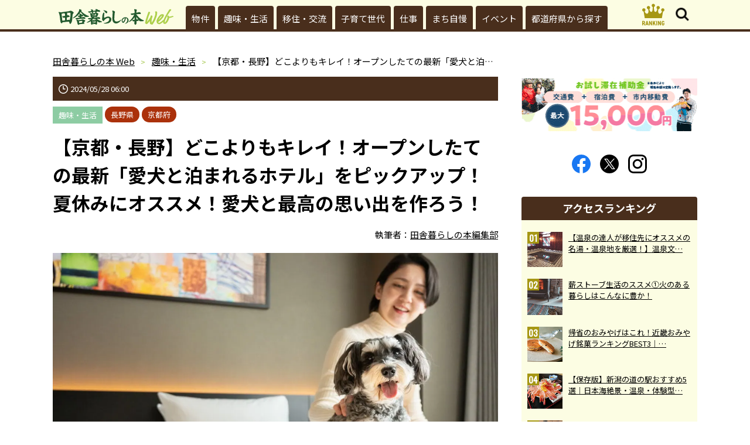

--- FILE ---
content_type: text/html; charset=UTF-8
request_url: https://inakagurashiweb.com/archives/47488/
body_size: 25951
content:
<!DOCTYPE html>
<html lang="ja">
<head prefix="og: http://ogp.me/ns# fb: http://ogp.me/ns/fb# article: http://ogp.me/ns/article#">
<!-- Google Tag Manager -->
<script>(function(w,d,s,l,i){w[l]=w[l]||[];w[l].push({'gtm.start':
new Date().getTime(),event:'gtm.js'});var f=d.getElementsByTagName(s)[0],
j=d.createElement(s),dl=l!='dataLayer'?'&l='+l:'';j.async=true;j.src=
'https://www.googletagmanager.com/gtm.js?id='+i+dl;f.parentNode.insertBefore(j,f);
})(window,document,'script','dataLayer','GTM-WWZ6NZT');</script>
<!-- End Google Tag Manager -->
<meta charset="utf-8">

<meta name="description" content="今年の春にオープンしたばかりの、大切な家族である愛犬と一緒に泊まれるホテルの魅力とは？　この夏の愛犬との思い出づくりにもってこいな厳選した宿泊施設を紹介します。">
<meta property="og:description" content="今年の春にオープンしたばかりの、大切な家族である愛犬と一緒に泊まれるホテルの魅力とは？　この夏の愛犬との思い出づくりにもってこいな厳選した宿泊施設を紹介します。">
<meta property="og:title" content="【京都・長野】どこよりもキレイ！オープンしたての最新「愛犬と泊まれるホテル」をピックアップ！夏休みにオススメ！愛犬と最高の思い出を作ろう！｜趣味・生活｜田舎暮らしの本 Web【宝島社公式】">
<meta property="og:type" content="article">

<meta property="og:url" content="https://inakagurashiweb.com/archives/47488/">
<meta property="og:site_name" content="田舎暮らしの本 Web／宝島社の田舎暮らしの本の公式WEBサイト">
<meta property="og:locale" content="ja_JP">
<meta property="og:image" content="https://inakagurashiweb.com/official/wp-content/uploads/2024/04/18fae03316bf596b844ce3cac254bf97.jpg">
<meta name="twitter:card" content="summary_large_image">
<meta name="viewport" content="width=device-width,initial-scale=1.0">
<meta name="format-detection" content="telephone=no">
<link rel="canonical" href="https://inakagurashiweb.com/archives/47488/">

<link rel="next" href="https://inakagurashiweb.com/archives/47488/2/">
<link rel="icon" type="image/vnd.microsoft.icon" href="https://inakagurashiweb.com/official/wp-content/themes/inaka/favicon.ico">
<link rel="apple-touch-icon" href="https://inakagurashiweb.com/official/wp-content/themes/inaka/apple-touch-icon.png" sizes="180x180">
<link href="https://fonts.googleapis.com/css2?family=Josefin+Sans:ital@0;1&family=Noto+Sans+JP:wght@100..900&family=Satisfy&display=swap" rel="stylesheet">
<link href="https://fonts.googleapis.com/css?family=Oswald" rel="stylesheet">
<link data-minify="1" rel="stylesheet" href="https://inakagurashiweb.com/official/wp-content/cache/background-css/inakagurashiweb.com/official/wp-content/cache/min/1/official/wp-content/themes/inaka/common/css/common.css?ver=1768762413&wpr_t=1769131750" media="all">
<link data-minify="1" rel="stylesheet" href="https://inakagurashiweb.com/official/wp-content/cache/min/1/official/wp-content/themes/inaka/common/css/slick.css?ver=1768762418" media="all">
<link data-minify="1" rel="stylesheet" href="https://inakagurashiweb.com/official/wp-content/cache/background-css/inakagurashiweb.com/official/wp-content/cache/min/1/official/wp-content/themes/inaka/common/css/slick-theme.css?ver=1768762418&wpr_t=1769131750" media="all">
<script async src="https://pagead2.googlesyndication.com/pagead/js/adsbygoogle.js?client=ca-pub-7296617434287310" crossorigin="anonymous"></script>
<script src="https://inakagurashiweb.com/official/wp-content/themes/inaka/common/js/jquery-3.5.1.min.js" defer></script>
<script src="https://inakagurashiweb.com/official/wp-content/themes/inaka/common/js/js.cookie.js" defer></script>
<script src="https://inakagurashiweb.com/official/wp-content/themes/inaka/common/js/common.js?20241002" defer></script>
<script src="https://inakagurashiweb.com/official/wp-content/themes/inaka/common/js/slick.min.js" defer></script>
<script src="https://inakagurashiweb.com/official/wp-content/themes/inaka/common/js/gallery.js?20241002" defer></script>
<title>【京都・長野】どこよりもキレイ！オープンしたての最新「愛犬と泊まれるホテル」をピックアップ！夏休みにオススメ！愛犬と最高の思い出を作ろう！｜趣味・生活｜田舎暮らしの本 Web【宝島社公式】</title>
<meta name='robots' content='max-image-preview:large' />
<link rel='stylesheet' id='wp-block-library-css' href='https://inakagurashiweb.com/official/wp-includes/css/dist/block-library/style.min.css?ver=6.5.2' type='text/css' media='all' />
<style id='classic-theme-styles-inline-css' type='text/css'>
/*! This file is auto-generated */
.wp-block-button__link{color:#fff;background-color:#32373c;border-radius:9999px;box-shadow:none;text-decoration:none;padding:calc(.667em + 2px) calc(1.333em + 2px);font-size:1.125em}.wp-block-file__button{background:#32373c;color:#fff;text-decoration:none}
</style>
<link data-minify="1" rel='stylesheet' id='wordpress-popular-posts-css-css' href='https://inakagurashiweb.com/official/wp-content/cache/min/1/official/wp-content/plugins/wordpress-popular-posts/assets/css/wpp.css?ver=1768762413' type='text/css' media='all' />
<link data-minify="1" rel='stylesheet' id='wp-associate-post-r2-css' href='https://inakagurashiweb.com/official/wp-content/cache/min/1/official/wp-content/plugins/wp-associate-post-r2/css/skin-standard.css?ver=1768762413' type='text/css' media='all' />
<style id='rocket-lazyload-inline-css' type='text/css'>
.rll-youtube-player{position:relative;padding-bottom:56.23%;height:0;overflow:hidden;max-width:100%;}.rll-youtube-player:focus-within{outline: 2px solid currentColor;outline-offset: 5px;}.rll-youtube-player iframe{position:absolute;top:0;left:0;width:100%;height:100%;z-index:100;background:0 0}.rll-youtube-player img{bottom:0;display:block;left:0;margin:auto;max-width:100%;width:100%;position:absolute;right:0;top:0;border:none;height:auto;-webkit-transition:.4s all;-moz-transition:.4s all;transition:.4s all}.rll-youtube-player img:hover{-webkit-filter:brightness(75%)}.rll-youtube-player .play{height:100%;width:100%;left:0;top:0;position:absolute;background:var(--wpr-bg-47926e06-eee5-4ade-b40f-80705de60ed3) no-repeat center;background-color: transparent !important;cursor:pointer;border:none;}
</style>
<script type="application/json" id="wpp-json">

{"sampling_active":1,"sampling_rate":100,"ajax_url":"https:\/\/inakagurashiweb.com\/wp-json\/wordpress-popular-posts\/v1\/popular-posts","api_url":"https:\/\/inakagurashiweb.com\/wp-json\/wordpress-popular-posts","ID":47488,"token":"ff1978aca8","lang":0,"debug":0}

</script>
<script type="text/javascript" src="https://inakagurashiweb.com/official/wp-content/plugins/wordpress-popular-posts/assets/js/wpp.min.js?ver=6.4.2" id="wpp-js-js" defer></script>
            <style id="wpp-loading-animation-styles">@-webkit-keyframes bgslide{from{background-position-x:0}to{background-position-x:-200%}}@keyframes bgslide{from{background-position-x:0}to{background-position-x:-200%}}.wpp-widget-placeholder,.wpp-widget-block-placeholder,.wpp-shortcode-placeholder{margin:0 auto;width:60px;height:3px;background:#dd3737;background:linear-gradient(90deg,#dd3737 0%,#571313 10%,#dd3737 100%);background-size:200% auto;border-radius:3px;-webkit-animation:bgslide 1s infinite linear;animation:bgslide 1s infinite linear}</style>
            <link rel="icon" href="https://inakagurashiweb.com/official/wp-content/uploads/2021/04/cropped-857f76f7fba3019030e9a49872ddeffc-32x32.png" sizes="32x32" />
<link rel="icon" href="https://inakagurashiweb.com/official/wp-content/uploads/2021/04/cropped-857f76f7fba3019030e9a49872ddeffc-192x192.png" sizes="192x192" />
<link rel="apple-touch-icon" href="https://inakagurashiweb.com/official/wp-content/uploads/2021/04/cropped-857f76f7fba3019030e9a49872ddeffc-180x180.png" />
<meta name="msapplication-TileImage" content="https://inakagurashiweb.com/official/wp-content/uploads/2021/04/cropped-857f76f7fba3019030e9a49872ddeffc-270x270.png" />
<!-- ## NXS/OG ## --><!-- ## NXSOGTAGS ## --><!-- ## NXS/OG ## -->
<noscript><style id="rocket-lazyload-nojs-css">.rll-youtube-player, [data-lazy-src]{display:none !important;}</style></noscript><!-- FLUX head -->
<script async="async" src="https://flux-cdn.com/client/00062/inakagurashiweb_01500.min.js"></script>
<script type="text/javascript">
window.pbjs = window.pbjs || {que: []};
</script>
<!-- /FLUX head -->

<!-- DFP head -->
<script async='async' src='https://securepubads.g.doubleclick.net/tag/js/gpt.js'></script>
<script type="text/javascript">
window.googletag = window.googletag || {cmd: []};
</script>
<!-- /DFP head -->

<!-- Define callback function -->
<script type="text/javascript">
window.fluxtag = {
  readyBids: {
    prebid: false,
    amazon: false,
    google: false
  },
  failSafeTimeout: 3e3,
  isFn: function isFn(object) {
    var _t = 'Function';
    var toString = Object.prototype.toString;
    return toString.call(object) === '[object ' + _t + ']';
  },
  launchAdServer: function() {
    if (!fluxtag.readyBids.prebid || !fluxtag.readyBids.amazon) {
      return;
    }
    fluxtag.requestAdServer();
  },
  requestAdServer: function() {
    if (!fluxtag.readyBids.google) {
      fluxtag.readyBids.google = true;
      googletag.cmd.push(function () {
        if (!!(pbjs.setTargetingForGPTAsync) && fluxtag.isFn(pbjs.setTargetingForGPTAsync)) {
          pbjs.que.push(function () {
            pbjs.setTargetingForGPTAsync();
          });
        }
        googletag.pubads().refresh();
      });
    }
  }
};
</script>
<!-- /Define callback function -->

<!-- DFP callback function -->
<script type="text/javascript">
setTimeout(function() {
  fluxtag.requestAdServer();
}, fluxtag.failSafeTimeout);
</script>
<!-- /DFP callback function -->

<!-- APS head -->
<script type='text/javascript'>
! function (a9, a, p, s, t, A, g) {
  if (a[a9]) return;

  function q(c, r) {
    a[a9]._Q.push([c, r])
  }
  a[a9] = {
    init: function () {
      q("i", arguments)
    },
    fetchBids: function () {
      q("f", arguments)
    },
    setDisplayBids: function () {},
    targetingKeys: function () {
      return []
    },
    _Q: []
  };
  A = p.createElement(s);
  A.async = !0;
  A.src = t;
  g = p.getElementsByTagName(s)[0];
  g.parentNode.insertBefore(A, g)
}("apstag", window, document, "script", "//c.amazon-adsystem.com/aax2/apstag.js");
apstag.init({
  pubID: '6beb484a-4d36-4d32-a872-ddec14e5f2f0',
  adServer: 'googletag',
  bidTimeout: 1e3,
      schain: {
      complete: 1,
      ver: '1.0',
          nodes: [
              {
                asi: 'datatailor.co.jp',
                sid: '11',
                hp: '1',
              }
          ]}
});
apstag.fetchBids({
  slots: [{
    slotID: 'div-gpt-ad-sp_header_banner',
    slotName: '/21773826793/inakagurashiweb_pc_column_1strec_all_5c1011',
    sizes: [[320, 100], [320, 50]]
},
{
    slotID: 'div-gpt-ad-sp_middle_1strec',
    slotName: '/21773826793/inakagurashiweb_pc_column_2ndrec_all_5c1012',
    sizes: [[300, 250], [336, 280]]
},
{
    slotID: 'div-gpt-ad-sp_middle_2ndrecc',
    slotName: '/21773826793/inakagurashiweb_pc_middleleft_1strec_all_5c1001',
    sizes: [[300, 250], [336, 280]]
},
{
    slotID: 'div-gpt-ad-sp_middle_3rdrec',
    slotName: '/21773826793/inakagurashiweb_pc_middleright_1strec_all_5c1002',
    sizes: [[300, 250], [336, 280]]
},
{
    slotID: 'div-gpt-ad-sp_footer_overlay',
    slotName: '/21773826793/inakagurashiweb_pc_footer_overlay_all_5c1092',
    sizes: [[300, 250], [336, 280]]
},
{
    slotID: 'div-gpt-ad-sp_inread_1strec',
    slotName: '/21773826793/inakagurashiweb_pc_inread_1strec_all_5c1093',
    sizes: [[300, 250], [336, 280]]
}]
}, function (bids) {
  googletag.cmd.push(function () {
    apstag.setDisplayBids();
    fluxtag.readyBids.amazon = true;
    fluxtag.launchAdServer();
  });
});
</script>
<!-- /APS head -->

<!-- DFP Ad Unit -->
<script type="text/javascript">
googletag.cmd.push(function () {
googletag.defineSlot('/21773826793/inakagurashiweb_pc_column_1strec_all_5c1011', [[300, 600], [1, 1], [300, 250]], 'div-gpt-ad-pc_column_1strec').addService(googletag.pubads());
googletag.defineSlot('/21773826793/inakagurashiweb_pc_column_2ndrec_all_5c1012', [[300, 600], [300, 250], [1, 1]], 'div-gpt-ad-pc_column_2ndrec').addService(googletag.pubads());
googletag.defineSlot('/21773826793/inakagurashiweb_pc_middleleft_1strec_all_5c1001', [[336, 280], [300, 250], [1, 1]], 'div-gpt-ad-pc_middleleft_1strec').addService(googletag.pubads());
googletag.defineSlot('/21773826793/inakagurashiweb_pc_middleright_1strec_all_5c1002', [[336, 280], [300, 250], [1, 1]], 'div-gpt-ad-pc_middleright_1strec').addService(googletag.pubads());
googletag.defineSlot('/21773826793/inakagurashiweb_pc_footer_overlay_all_5c1092', [[970, 90], [728, 90], [1, 1]], 'div-gpt-ad-pc_footer_overlay').addService(googletag.pubads());
googletag.defineSlot('/21773826793/inakagurashiweb_pc_inread_1strec_all_5c1093', [[336, 280], [300, 250], [1, 1]], 'div-gpt-ad-pc_inread_1strec').addService(googletag.pubads());

  googletag.pubads().setTargeting("env","live");
  googletag.pubads().collapseEmptyDivs();
  googletag.pubads().disableInitialLoad();
  googletag.pubads().enableSingleRequest();
  googletag.enableServices();
  if (!!(window.pbFlux) && !!(window.pbFlux.prebidBidder) && fluxtag.isFn(window.pbFlux.prebidBidder)) {
    pbjs.que.push(function () {
      window.pbFlux.prebidBidder();
    });
  } else {
    fluxtag.readyBids.prebid = true;
    fluxtag.launchAdServer();
  }
});
</script>
<!-- /DFP Ad Unit -->


<style id="wpr-lazyload-bg-container"></style><style id="wpr-lazyload-bg-exclusion"></style>
<noscript>
<style id="wpr-lazyload-bg-nostyle">.btn03>a>.inner01::before{--wpr-bg-a405592d-5dc1-4dd0-b886-93d76d19e466: url('https://inakagurashiweb.com/official/wp-content/themes/inaka/common/images/ic04.png');}.headButton03::before{--wpr-bg-b2da9554-c632-400d-8fc4-5808f467d026: url('https://inakagurashiweb.com/official/wp-content/themes/inaka/common/images/ic06.png');}.headButton03::after{--wpr-bg-4e463191-fc7a-46f7-a27d-49f53a6c90cc: url('https://inakagurashiweb.com/official/wp-content/themes/inaka/common/images/ic05on.png');}.headButton01::before{--wpr-bg-8bf931a2-1c83-4963-9943-51b1cc532ad9: url('https://inakagurashiweb.com/official/wp-content/themes/inaka/common/images/ic05.png');}.headButton01::after{--wpr-bg-378315c8-5ec8-4c9a-bd94-c3d326995da8: url('https://inakagurashiweb.com/official/wp-content/themes/inaka/common/images/ic05on.png');}.amazonBlock01 .primeIconBlock01{--wpr-bg-51ec965c-9896-4e81-8dd7-108015bd8cab: url('https://images-na.ssl-images-amazon.com/images/G/01/AUIClients/AmazonUIBaseCSS-sprite_2x_weblab_AUI_100106_T1-4e9f4ae74b1b576e5f55de370aae7aedaedf390d._V2_.png');}.col06>.text01>.update01::before{--wpr-bg-0925c9d3-6062-49fc-8959-9cad3d2dfbb5: url('https://inakagurashiweb.com/official/wp-content/themes/inaka/common/images/ic02.svg');}.col06>.text01>.pub01::before{--wpr-bg-af089197-d359-41ab-bc90-55363a484c71: url('https://inakagurashiweb.com/official/wp-content/themes/inaka/common/images/ic03.svg');}.slick-loading .slick-list{--wpr-bg-52289789-2ca9-47e8-812a-6cb27c5d00d6: url('https://inakagurashiweb.com/official/wp-content/themes/inaka/common/images/ajax-loader.gif');}.slick-prev:before,.slick-prev:after{--wpr-bg-7ea084f4-067f-4e0e-b6c1-cdbcbb3f2575: url('https://inakagurashiweb.com/official/wp-content/themes/inaka/common/images/bt01.png');}.slick-next:before,.slick-next:after{--wpr-bg-2f50143d-cde5-4c0c-929b-6bc9db913340: url('https://inakagurashiweb.com/official/wp-content/themes/inaka/common/images/bt02.png');}.slick-prev:after{--wpr-bg-e8aa71f7-b73a-4247-b0ef-87d16fa865dc: url('https://inakagurashiweb.com/official/wp-content/themes/inaka/common/images/bt01on.png');}.slick-next:after{--wpr-bg-fe6ff0bd-cd2e-4576-9709-81df37b6f446: url('https://inakagurashiweb.com/official/wp-content/themes/inaka/common/images/bt02on.png');}.rll-youtube-player .play{--wpr-bg-47926e06-eee5-4ade-b40f-80705de60ed3: url('https://inakagurashiweb.com/official/wp-content/plugins/wp-rocket/assets/img/youtube.png');}</style>
</noscript>
<script type="application/javascript">const rocket_pairs = [{"selector":".btn03>a>.inner01","style":".btn03>a>.inner01::before{--wpr-bg-a405592d-5dc1-4dd0-b886-93d76d19e466: url('https:\/\/inakagurashiweb.com\/official\/wp-content\/themes\/inaka\/common\/images\/ic04.png');}","hash":"a405592d-5dc1-4dd0-b886-93d76d19e466","url":"https:\/\/inakagurashiweb.com\/official\/wp-content\/themes\/inaka\/common\/images\/ic04.png"},{"selector":".headButton03","style":".headButton03::before{--wpr-bg-b2da9554-c632-400d-8fc4-5808f467d026: url('https:\/\/inakagurashiweb.com\/official\/wp-content\/themes\/inaka\/common\/images\/ic06.png');}","hash":"b2da9554-c632-400d-8fc4-5808f467d026","url":"https:\/\/inakagurashiweb.com\/official\/wp-content\/themes\/inaka\/common\/images\/ic06.png"},{"selector":".headButton03","style":".headButton03::after{--wpr-bg-4e463191-fc7a-46f7-a27d-49f53a6c90cc: url('https:\/\/inakagurashiweb.com\/official\/wp-content\/themes\/inaka\/common\/images\/ic05on.png');}","hash":"4e463191-fc7a-46f7-a27d-49f53a6c90cc","url":"https:\/\/inakagurashiweb.com\/official\/wp-content\/themes\/inaka\/common\/images\/ic05on.png"},{"selector":".headButton01","style":".headButton01::before{--wpr-bg-8bf931a2-1c83-4963-9943-51b1cc532ad9: url('https:\/\/inakagurashiweb.com\/official\/wp-content\/themes\/inaka\/common\/images\/ic05.png');}","hash":"8bf931a2-1c83-4963-9943-51b1cc532ad9","url":"https:\/\/inakagurashiweb.com\/official\/wp-content\/themes\/inaka\/common\/images\/ic05.png"},{"selector":".headButton01","style":".headButton01::after{--wpr-bg-378315c8-5ec8-4c9a-bd94-c3d326995da8: url('https:\/\/inakagurashiweb.com\/official\/wp-content\/themes\/inaka\/common\/images\/ic05on.png');}","hash":"378315c8-5ec8-4c9a-bd94-c3d326995da8","url":"https:\/\/inakagurashiweb.com\/official\/wp-content\/themes\/inaka\/common\/images\/ic05on.png"},{"selector":".amazonBlock01 .primeIconBlock01","style":".amazonBlock01 .primeIconBlock01{--wpr-bg-51ec965c-9896-4e81-8dd7-108015bd8cab: url('https:\/\/images-na.ssl-images-amazon.com\/images\/G\/01\/AUIClients\/AmazonUIBaseCSS-sprite_2x_weblab_AUI_100106_T1-4e9f4ae74b1b576e5f55de370aae7aedaedf390d._V2_.png');}","hash":"51ec965c-9896-4e81-8dd7-108015bd8cab","url":"https:\/\/images-na.ssl-images-amazon.com\/images\/G\/01\/AUIClients\/AmazonUIBaseCSS-sprite_2x_weblab_AUI_100106_T1-4e9f4ae74b1b576e5f55de370aae7aedaedf390d._V2_.png"},{"selector":".col06>.text01>.update01","style":".col06>.text01>.update01::before{--wpr-bg-0925c9d3-6062-49fc-8959-9cad3d2dfbb5: url('https:\/\/inakagurashiweb.com\/official\/wp-content\/themes\/inaka\/common\/images\/ic02.svg');}","hash":"0925c9d3-6062-49fc-8959-9cad3d2dfbb5","url":"https:\/\/inakagurashiweb.com\/official\/wp-content\/themes\/inaka\/common\/images\/ic02.svg"},{"selector":".col06>.text01>.pub01","style":".col06>.text01>.pub01::before{--wpr-bg-af089197-d359-41ab-bc90-55363a484c71: url('https:\/\/inakagurashiweb.com\/official\/wp-content\/themes\/inaka\/common\/images\/ic03.svg');}","hash":"af089197-d359-41ab-bc90-55363a484c71","url":"https:\/\/inakagurashiweb.com\/official\/wp-content\/themes\/inaka\/common\/images\/ic03.svg"},{"selector":".slick-loading .slick-list","style":".slick-loading .slick-list{--wpr-bg-52289789-2ca9-47e8-812a-6cb27c5d00d6: url('https:\/\/inakagurashiweb.com\/official\/wp-content\/themes\/inaka\/common\/images\/ajax-loader.gif');}","hash":"52289789-2ca9-47e8-812a-6cb27c5d00d6","url":"https:\/\/inakagurashiweb.com\/official\/wp-content\/themes\/inaka\/common\/images\/ajax-loader.gif"},{"selector":".slick-prev","style":".slick-prev:before,.slick-prev:after{--wpr-bg-7ea084f4-067f-4e0e-b6c1-cdbcbb3f2575: url('https:\/\/inakagurashiweb.com\/official\/wp-content\/themes\/inaka\/common\/images\/bt01.png');}","hash":"7ea084f4-067f-4e0e-b6c1-cdbcbb3f2575","url":"https:\/\/inakagurashiweb.com\/official\/wp-content\/themes\/inaka\/common\/images\/bt01.png"},{"selector":".slick-next","style":".slick-next:before,.slick-next:after{--wpr-bg-2f50143d-cde5-4c0c-929b-6bc9db913340: url('https:\/\/inakagurashiweb.com\/official\/wp-content\/themes\/inaka\/common\/images\/bt02.png');}","hash":"2f50143d-cde5-4c0c-929b-6bc9db913340","url":"https:\/\/inakagurashiweb.com\/official\/wp-content\/themes\/inaka\/common\/images\/bt02.png"},{"selector":".slick-prev","style":".slick-prev:after{--wpr-bg-e8aa71f7-b73a-4247-b0ef-87d16fa865dc: url('https:\/\/inakagurashiweb.com\/official\/wp-content\/themes\/inaka\/common\/images\/bt01on.png');}","hash":"e8aa71f7-b73a-4247-b0ef-87d16fa865dc","url":"https:\/\/inakagurashiweb.com\/official\/wp-content\/themes\/inaka\/common\/images\/bt01on.png"},{"selector":".slick-next","style":".slick-next:after{--wpr-bg-fe6ff0bd-cd2e-4576-9709-81df37b6f446: url('https:\/\/inakagurashiweb.com\/official\/wp-content\/themes\/inaka\/common\/images\/bt02on.png');}","hash":"fe6ff0bd-cd2e-4576-9709-81df37b6f446","url":"https:\/\/inakagurashiweb.com\/official\/wp-content\/themes\/inaka\/common\/images\/bt02on.png"},{"selector":".rll-youtube-player .play","style":".rll-youtube-player .play{--wpr-bg-47926e06-eee5-4ade-b40f-80705de60ed3: url('https:\/\/inakagurashiweb.com\/official\/wp-content\/plugins\/wp-rocket\/assets\/img\/youtube.png');}","hash":"47926e06-eee5-4ade-b40f-80705de60ed3","url":"https:\/\/inakagurashiweb.com\/official\/wp-content\/plugins\/wp-rocket\/assets\/img\/youtube.png"}]; const rocket_excluded_pairs = [];</script></head>
<body class="preload" id="top">
<!-- Google Tag Manager (noscript) -->
<noscript><iframe src="https://www.googletagmanager.com/ns.html?id=GTM-WWZ6NZT"
height="0" width="0" style="display:none;visibility:hidden"></iframe></noscript>
<!-- End Google Tag Manager (noscript) -->
<header id="header01">
	<div class="inner01">
		<div class="headWrap01">
			<p class="logo01"><a href="https://inakagurashiweb.com"><img src="data:image/svg+xml,%3Csvg%20xmlns='http://www.w3.org/2000/svg'%20viewBox='0%200%20196%2028'%3E%3C/svg%3E" alt="田舎暮らしの本 Web" width="196" height="28" class="iconLogo01" data-lazy-src="https://inakagurashiweb.com/official/wp-content/themes/inaka/common/images/logo02.svg"><noscript><img src="https://inakagurashiweb.com/official/wp-content/themes/inaka/common/images/logo02.svg" alt="田舎暮らしの本 Web" width="196" height="28" class="iconLogo01"></noscript></a></p>
			<p class="rankingLogo01"><a href="https://inakagurashiweb.com/ranking/"><svg><use xlink:href="https://inakagurashiweb.com/official/wp-content/themes/inaka/common/images/symbol-defs.svg#icon-ranking01"></use></svg></a></p>
			<p class="headButton03"></p>
			<p class="headButton01"></p>
		<!-- /headWrap01 --></div>
		<div id="headNavArea01">
			<nav id="globalNav01">
				<div class="inner01">

	<ul><li><a href="https://inakagurashiweb.com/category/property/">物件</a></li>
<li><a href="https://inakagurashiweb.com/category/life/">趣味・生活</a></li>
<li><a href="https://inakagurashiweb.com/category/emigration/">移住・交流</a></li>
<li><a href="https://inakagurashiweb.com/category/parenting/">子育て世代</a></li>
<li><a href="https://inakagurashiweb.com/category/work/">仕事</a></li>
<li><a href="https://inakagurashiweb.com/category/boast/">まち自慢</a></li>
<li><a href="https://inakagurashiweb.com/category/event/">イベント</a></li>
<li><a href="https://inakagurashiweb.com/prefectures/">都道府県から探す</a></li>
</ul>
				<!-- /inner01 --></div>
				<p class="btnPrev01" id="prev01"></p>
				<p class="btnNext01" id="next01"></p>
			<!-- /globalNav01 --></nav>
		<!-- /headNavArea01 --></div>
		<div class="headNavArea02">
			<div class="inner01">
				<ul class="snsBtn01">
					<li><a href="https://www.facebook.com/inakagurashi/" target="_blank"><svg class="facebook01"><use xlink:href="https://inakagurashiweb.com/official/wp-content/themes/inaka/common/images/symbol-defs.svg#icon-facebook02"></use></svg></a></li>
					<li><a href="https://twitter.com/inakagurashiweb/" target="_blank"><svg class="twitter01"><use xlink:href="https://inakagurashiweb.com/official/wp-content/themes/inaka/common/images/symbol-defs.svg?20230829#icon-x02"></use></svg></a></li>
					<li><a href="https://www.instagram.com/inakagurashinohon/" target="_blank"><svg class="instagram01"><use xlink:href="https://inakagurashiweb.com/official/wp-content/themes/inaka/common/images/symbol-defs.svg#icon-insta"></use></svg></a></li>
				</ul>
				<div class="headSection01">
					<form action="https://inakagurashiweb.com" method="get" class="">
						<label for="select03" class="selectGroup01">
							<select name="archive-dropdown" onChange="document.location.href=this.options[this.selectedIndex].value;" class="select01" id="select03">
								<option value="">カテゴリから探す</option>
								<option value="https://inakagurashiweb.com/category/">ALL</option>
								<option value="https://inakagurashiweb.com/category/emigration/">移住・交流</option>
								<option value="https://inakagurashiweb.com/category/life/">趣味・生活</option>
								<option value="https://inakagurashiweb.com/category/property/">物件</option>
								<option value="https://inakagurashiweb.com/category/work/">仕事</option>
								<option value="https://inakagurashiweb.comhttps://inakagurashiweb.com/category/boast/">まち自慢</option>
								<option value="https://inakagurashiweb.com/category/event/">イベント</option>
							</select>
						</label>
					</form>
				<!-- /headSection01 --></div>
				<div class="headSection01">
					<form action="https://inakagurashiweb.com" method="get">
						<label for="select04" class="selectGroup01">
							<select name="archive-dropdown" onChange="document.location.href=this.options[this.selectedIndex].value;" class="select01" id="select04">
								<option value="">月を選択してください。</option>
									<option value='https://inakagurashiweb.com/archives/date/2026/01/'> 2026年1月 </option>
	<option value='https://inakagurashiweb.com/archives/date/2025/12/'> 2025年12月 </option>
	<option value='https://inakagurashiweb.com/archives/date/2025/11/'> 2025年11月 </option>
	<option value='https://inakagurashiweb.com/archives/date/2025/10/'> 2025年10月 </option>
	<option value='https://inakagurashiweb.com/archives/date/2025/09/'> 2025年9月 </option>
	<option value='https://inakagurashiweb.com/archives/date/2025/08/'> 2025年8月 </option>
	<option value='https://inakagurashiweb.com/archives/date/2025/07/'> 2025年7月 </option>
	<option value='https://inakagurashiweb.com/archives/date/2025/06/'> 2025年6月 </option>
	<option value='https://inakagurashiweb.com/archives/date/2025/05/'> 2025年5月 </option>
	<option value='https://inakagurashiweb.com/archives/date/2025/04/'> 2025年4月 </option>
	<option value='https://inakagurashiweb.com/archives/date/2025/03/'> 2025年3月 </option>
	<option value='https://inakagurashiweb.com/archives/date/2025/02/'> 2025年2月 </option>
	<option value='https://inakagurashiweb.com/archives/date/2025/01/'> 2025年1月 </option>
	<option value='https://inakagurashiweb.com/archives/date/2024/12/'> 2024年12月 </option>
	<option value='https://inakagurashiweb.com/archives/date/2024/11/'> 2024年11月 </option>
	<option value='https://inakagurashiweb.com/archives/date/2024/10/'> 2024年10月 </option>
	<option value='https://inakagurashiweb.com/archives/date/2024/09/'> 2024年9月 </option>
	<option value='https://inakagurashiweb.com/archives/date/2024/08/'> 2024年8月 </option>
	<option value='https://inakagurashiweb.com/archives/date/2024/07/'> 2024年7月 </option>
	<option value='https://inakagurashiweb.com/archives/date/2024/06/'> 2024年6月 </option>
	<option value='https://inakagurashiweb.com/archives/date/2024/05/'> 2024年5月 </option>
	<option value='https://inakagurashiweb.com/archives/date/2024/04/'> 2024年4月 </option>
	<option value='https://inakagurashiweb.com/archives/date/2024/03/'> 2024年3月 </option>
	<option value='https://inakagurashiweb.com/archives/date/2024/02/'> 2024年2月 </option>
	<option value='https://inakagurashiweb.com/archives/date/2024/01/'> 2024年1月 </option>
	<option value='https://inakagurashiweb.com/archives/date/2023/12/'> 2023年12月 </option>
	<option value='https://inakagurashiweb.com/archives/date/2023/11/'> 2023年11月 </option>
	<option value='https://inakagurashiweb.com/archives/date/2023/10/'> 2023年10月 </option>
	<option value='https://inakagurashiweb.com/archives/date/2023/09/'> 2023年9月 </option>
	<option value='https://inakagurashiweb.com/archives/date/2023/08/'> 2023年8月 </option>
	<option value='https://inakagurashiweb.com/archives/date/2023/07/'> 2023年7月 </option>
	<option value='https://inakagurashiweb.com/archives/date/2023/06/'> 2023年6月 </option>
	<option value='https://inakagurashiweb.com/archives/date/2023/05/'> 2023年5月 </option>
	<option value='https://inakagurashiweb.com/archives/date/2023/04/'> 2023年4月 </option>
	<option value='https://inakagurashiweb.com/archives/date/2023/03/'> 2023年3月 </option>
	<option value='https://inakagurashiweb.com/archives/date/2023/02/'> 2023年2月 </option>
	<option value='https://inakagurashiweb.com/archives/date/2023/01/'> 2023年1月 </option>
	<option value='https://inakagurashiweb.com/archives/date/2022/12/'> 2022年12月 </option>
	<option value='https://inakagurashiweb.com/archives/date/2022/11/'> 2022年11月 </option>
	<option value='https://inakagurashiweb.com/archives/date/2022/10/'> 2022年10月 </option>
	<option value='https://inakagurashiweb.com/archives/date/2022/09/'> 2022年9月 </option>
	<option value='https://inakagurashiweb.com/archives/date/2022/08/'> 2022年8月 </option>
	<option value='https://inakagurashiweb.com/archives/date/2022/07/'> 2022年7月 </option>
	<option value='https://inakagurashiweb.com/archives/date/2022/06/'> 2022年6月 </option>
	<option value='https://inakagurashiweb.com/archives/date/2022/05/'> 2022年5月 </option>
	<option value='https://inakagurashiweb.com/archives/date/2022/04/'> 2022年4月 </option>
	<option value='https://inakagurashiweb.com/archives/date/2022/03/'> 2022年3月 </option>
	<option value='https://inakagurashiweb.com/archives/date/2022/02/'> 2022年2月 </option>
	<option value='https://inakagurashiweb.com/archives/date/2022/01/'> 2022年1月 </option>
	<option value='https://inakagurashiweb.com/archives/date/2021/12/'> 2021年12月 </option>
	<option value='https://inakagurashiweb.com/archives/date/2021/11/'> 2021年11月 </option>
	<option value='https://inakagurashiweb.com/archives/date/2021/10/'> 2021年10月 </option>
	<option value='https://inakagurashiweb.com/archives/date/2021/09/'> 2021年9月 </option>
	<option value='https://inakagurashiweb.com/archives/date/2021/08/'> 2021年8月 </option>
	<option value='https://inakagurashiweb.com/archives/date/2021/07/'> 2021年7月 </option>
	<option value='https://inakagurashiweb.com/archives/date/2021/06/'> 2021年6月 </option>
	<option value='https://inakagurashiweb.com/archives/date/2021/05/'> 2021年5月 </option>
	<option value='https://inakagurashiweb.com/archives/date/2021/04/'> 2021年4月 </option>
	<option value='https://inakagurashiweb.com/archives/date/2021/03/'> 2021年3月 </option>
							</select>
						</label>
					</form>
				<!-- /headSection01 --></div>
		<div class="searchArea01">
			<form method="get" action="https://inakagurashiweb.com/" class="wrap01 aC">
				<input type="text" class="window01" name="s" value="" placeholder="Search">
				<input type="image" src="https://inakagurashiweb.com/official/wp-content/themes/inaka/common/images/search01.svg" class="search01" alt="search">
			</form>
		<!-- /searchArea01 --></div>
				<ul class="headList01">
					<li><a href="https://www.facebook.com/inakagurashi/" target="_blank" rel="noopener"><img src="data:image/svg+xml,%3Csvg%20xmlns='http://www.w3.org/2000/svg'%20viewBox='0%200%20345%20180'%3E%3C/svg%3E" width="345" height="180" alt="田舎暮らしの本 公式Facebookはこちら" data-lazy-src="https://inakagurashiweb.com/official/wp-content/themes/inaka/common/images/bn02_s.webp"><noscript><img src="https://inakagurashiweb.com/official/wp-content/themes/inaka/common/images/bn02_s.webp" width="345" height="180" alt="田舎暮らしの本 公式Facebookはこちら"></noscript></a></li>
					<li><a href="https://ssl.tkj.jp/?mid=4" target="_blank" rel="noopener"><img src="data:image/svg+xml,%3Csvg%20xmlns='http://www.w3.org/2000/svg'%20viewBox='0%200%20345%20180'%3E%3C/svg%3E" width="345" height="180" alt="田舎暮らしの本 メールマガジン 登録はこちらから" data-lazy-src="https://inakagurashiweb.com/official/wp-content/themes/inaka/common/images/bn01_s.webp"><noscript><img src="https://inakagurashiweb.com/official/wp-content/themes/inaka/common/images/bn01_s.webp" width="345" height="180" alt="田舎暮らしの本 メールマガジン 登録はこちらから"></noscript></a></li>
					<li><a href="https://www.instagram.com/inakagurashinohon/" target="_blank" rel="noopener"><img src="data:image/svg+xml,%3Csvg%20xmlns='http://www.w3.org/2000/svg'%20viewBox='0%200%20345%20180'%3E%3C/svg%3E" width="345" height="180" alt="田舎暮らしの本 公式Instagramはこちら" data-lazy-src="https://inakagurashiweb.com/official/wp-content/themes/inaka/common/images/bn03_s.webp"><noscript><img src="https://inakagurashiweb.com/official/wp-content/themes/inaka/common/images/bn03_s.webp" width="345" height="180" alt="田舎暮らしの本 公式Instagramはこちら"></noscript></a></li>
					<li><a href="https://twitter.com/inakagurashiweb/" target="_blank" rel="noopener"><img src="data:image/svg+xml,%3Csvg%20xmlns='http://www.w3.org/2000/svg'%20viewBox='0%200%20345%20180'%3E%3C/svg%3E" width="345" height="180" alt="田舎暮らしの本 公式X(Twitter)はこちら" data-lazy-src="https://inakagurashiweb.com/official/wp-content/themes/inaka/common/images/bn04_s.webp"><noscript><img src="https://inakagurashiweb.com/official/wp-content/themes/inaka/common/images/bn04_s.webp" width="345" height="180" alt="田舎暮らしの本 公式X(Twitter)はこちら"></noscript></a></li>
				</ul>
<div class="headBlock01">
				<div class="headCol01">
					<p class="image01 imgOver01"><a href="https://tkj.jp/inaka/202602/" target="_blank"><img src="data:image/svg+xml,%3Csvg%20xmlns='http://www.w3.org/2000/svg'%20viewBox='0%200%20275%20389'%3E%3C/svg%3E" alt="田舎暮らしの本 2月号" width="275" height="389" data-lazy-src="https://tkj.jp/magazine/data/inaka/202602/img/cover_002_202602_ll.jpg"><noscript><img src="https://tkj.jp/magazine/data/inaka/202602/img/cover_002_202602_ll.jpg" alt="田舎暮らしの本 2月号" width="275" height="389"></noscript></a></p>
				<!-- /headCol01 --></div>
				<div class="headCol02">
					<p class="text01">最新号のご案内</p>
					<p class="text02"><a href="https://tkj.jp/inaka/202602/" target="_blank">田舎暮らしの本 2月号</a></p>
					<p class="text03">1月5日（月）<br>
					990円（税込）</p>
				<!-- /headCol02 --></div>
			<!-- /headBlock01 --></div>
				<div class="headSection01">
					<form action="https://inakagurashiweb.com" method="get">
						<label for="select05" class="selectGroup01">
							<select name="change_js" onChange="document.location.href=this.options[this.selectedIndex].value;" class="select01" id="select05">
								<option value="">その他メニュー</option>
								<option value="https://inakagurashiweb.com/">田舎暮らしの本 HOME</option>
								<option value="https://inakagurashiweb.com/about/">田舎暮らしの本 Webとは</option>
								<option value="https://inakagurashiweb.com/category-list/">カテゴリから探す</option>
								<option value="https://inakagurashiweb.com/tag-list/">タグから探す</option>
								<option value="https://tkj.jp/company/outline/" class="blank" rel="noopener">運営会社</option>
								<option value="https://tkj.jp/company/recruit/" class="blank" rel="noopener">採用情報</option>
								<option value="https://tkj.jp/privacy/policy/" class="blank" rel="noopener">プライバシーポリシー</option>
								<option value="https://inakagurashiweb.com/term/">利用規約</option>
								<option value="https://inakagurashiweb.com/ad/">広告掲載について</option>
							</select>
						</label>
					</form>
				<!-- /headSection01 --></div>
				<p class="headLogo01"><a href="https://tkj.jp/" target="_blank" rel="noopener"><svg><use xlink:href="https://inakagurashiweb.com/official/wp-content/themes/inaka/common/images/symbol-defs.svg#icon-logo02"></use></svg></a></p>
				<p class="copyright01"><small>&copy; TAKARAJIMASHA,Inc. All Rights Reserved.</small></p>
			<!-- /inner01 --></div>
		<!-- /headNavArea02 --></div>
	<!-- /inner01 --></div>
<!-- /header01 --></header>
<div class="headWrap02">
		<div class="searchArea01">
			<form method="get" action="https://inakagurashiweb.com/" class="wrap01 aC">
				<input type="text" class="window01" name="s" value="" placeholder="Search">
				<input type="image" src="https://inakagurashiweb.com/official/wp-content/themes/inaka/common/images/search01.svg" class="search01" alt="search">
			</form>
		<!-- /searchArea01 --></div>
<!-- /headWrap02 --></div>

<div class="adArea01">
<!-- /adArea01 --></div>

<div class="wrap01 between wrapper01">
	<article class="contents01">
		<div id="barba-wrapper">
			<div class="barba-container">
<ul class="breadcrumb01" itemscope itemtype="http://schema.org/BreadcrumbList">
		<li itemprop="itemListElement" itemscope itemtype="http://schema.org/ListItem">
		<a itemprop="item" href="https://inakagurashiweb.com/">
		<span itemprop="name">田舎暮らしの本 Web</span></a><meta itemprop="position" content="1"></li>
<li itemprop="itemListElement" itemscope itemtype="http://schema.org/ListItem">
		<a itemprop="item" href="https://inakagurashiweb.com/category/life/">
		<span itemprop="name">趣味・生活</span></a><meta itemprop="position"  content="2"></li>
		<li itemprop="itemListElement" itemscope="" itemtype="http://schema.org/ListItem">
		<a itemprop="item" href="https://inakagurashiweb.com/archives/47488/">
		<span itemprop="name" style="visibility: visible;">【京都・長野】どこよりもキレイ！オープンしたての最新「愛犬と泊まれるホテル」をピックアップ！夏休みにオススメ！愛犬と最高の思い出を作ろう！</span></a><meta itemprop="position" content="3"></li>
		
</ul>

				<div class="infiniteWrap01">
					<div class="infiniteArea01" data-url="/archives/47488/">
						<div class="hgroup01">
							<div class="wrap01 between">
								<div class="col06">
																	<p class="text01"><time datetime="2024-05-28T06:00:42+09:00" itemprop="datepublished" class="pub01">2024/05/28 06:00</time></p>
																									<!-- /col06 --></div>
							<!-- /wrap01 --></div>
							<div class="catWrap01">
								<ul class="catList01">
		<li><a href="https://inakagurashiweb.com/category/life/">趣味・生活</a></li>								</ul>
								<ul class="catList03">
									<li><a href="/prefectures/nagano/">長野県</a></li>
									<li><a href="/prefectures/kyoto/">京都府</a></li>
								</ul>
							<!-- /catWrap01 --></div>
							<h1 class="title01" data-title="【京都・長野】どこよりもキレイ！オープンしたての最新「愛犬と泊まれるホテル」をピックアップ！夏休みにオススメ！愛犬と最高の思い出を作ろう！ | 田舎暮らしの本 Web／宝島社の田舎暮らしの本の公式WEBサイト">【京都・長野】どこよりもキレイ！オープンしたての最新「愛犬と泊まれるホテル」をピックアップ！夏休みにオススメ！愛犬と最高の思い出を作ろう！</h1>

							<p class="text01">執筆者：<a href="/archives/47488/2/#writer01"><span itemprop="author" itemscope itemtype="https://schema.org/Person"><span itemprop="name">田舎暮らしの本編集部</span></span></a></p>

						<!-- /hgroup01 --></div>
						<div class="frameArea01 noBorder">
							<div class="editorArea">

	<p><img fetchpriority="high" decoding="async" class="alignnone wp-image-47515 size-full" src="data:image/svg+xml,%3Csvg%20xmlns='http://www.w3.org/2000/svg'%20viewBox='0%200%201200%20800'%3E%3C/svg%3E" alt="2024年3月に改行したばかりの愛犬と泊まれるホテルを紹介します。" width="1200" height="800" data-lazy-src="https://inakagurashiweb.com/official/wp-content/uploads/2024/04/dfbcde3c48e760db4ee5ae0395041c48.jpg" /><noscript><img fetchpriority="high" decoding="async" class="alignnone wp-image-47515 size-full" src="https://inakagurashiweb.com/official/wp-content/uploads/2024/04/dfbcde3c48e760db4ee5ae0395041c48.jpg" alt="2024年3月に改行したばかりの愛犬と泊まれるホテルを紹介します。" width="1200" height="800" /></noscript></p><p class="btn03"><a href="/picture/47488/" data-wpel-link="internal" target="_self"><span class="inner01">この記事の画像一覧を見る（9枚）</span></a></p>
<p><strong><span style="color: #808000; font-size: 14pt;">約10人に1人が犬を飼っているといわれている日本。大切な家族の一員として犬と生活をともに送っている人が多いですが、犬の一生は人間ほど長くはありません。そんな</span></strong><strong><span style="color: #808000; font-size: 14pt;">愛犬とだからこそ、</span></strong><strong><span style="color: #808000; font-size: 14pt;">この夏はかけがえのない思い出づくりに一緒に旅へ出かけてみませんか？</span></strong></p>
<div class="toc"><p class="toc-title">CONTENTS</p><ul class="toc-list"><li><a href="#anc1">超おすすめ！ 愛犬と泊まれるホテルをご紹介！</a></li><li><a href="#anc2">のびのび走り回れるプライベートドッグラン付き「Solana軽井沢別邸」</a><ul><li><a href="#anc3">贅沢な内装と檜の露天風呂</a></li><li><a href="#anc4">一流シェフの出張サービスとBBQグリル</a></li><li><a href="#anc5">忘れられない休日を愛犬と</a></li><li><a href="#anc6">｜ オープン記念！ 犬用ティラミス「いぬティラ」をプレゼント</a></li></ul></li><li><a href="https://inakagurashiweb.com/archives/47488/2/#anc1" data-wpel-link="internal" target="_self">愛犬が主役のホテル「hotel anddoggy京都二条」</a><ul><li><a href="https://inakagurashiweb.com/archives/47488/2/#anc2" data-wpel-link="internal" target="_self">犬が認識できる色を採用したラウンジ</a></li><li><a href="https://inakagurashiweb.com/archives/47488/2/#anc3" data-wpel-link="internal" target="_self">「WAN TIME WAN MEETING」に込められたホテルの願い</a></li><li><a href="https://inakagurashiweb.com/archives/47488/2/#anc4" data-wpel-link="internal" target="_self">カフェでの愛犬への配慮</a></li><li><a href="https://inakagurashiweb.com/archives/47488/2/#anc5" data-wpel-link="internal" target="_self">「ホッとドギータイム」での交流</a></li><li><a href="https://inakagurashiweb.com/archives/47488/2/#anc6" data-wpel-link="internal" target="_self">客室での愛犬との快適な睡眠</a></li></ul></li><li><a href="https://inakagurashiweb.com/archives/47488/2/#anc7" data-wpel-link="internal" target="_self">この夏、愛犬と思い出づくりをしてみませんか</a></li></ul></div>

<h2 id="anc1" >超おすすめ！ 愛犬と泊まれるホテルをご紹介！</h2>
<p>　愛犬との散歩のひとときは、至福の時間。ワンちゃんがうれしそうにしっぽを振りながら歩いている姿は、愛犬家ならずとも、微笑ましく思うことでしょう。今回は、そんな<strong>ワンちゃんも大満足間違いなし！な、愛犬も泊まれるホテル</strong>を紹介していきます。</p>
<p>　夏休みもまだ予約が可能なホテルをピックアップしました！ ぜひ愛犬との旅行の参考にしてみてください。夏休みにどこへ行こうかと悩んでいる人は必見です！<br>
<span style="font-size: 10pt;">※必ずサイトで最新の空き状況をチェックしてください</span></p>
<p>&nbsp;</p>
<h2 id="anc2" >のびのび走り回れるプライベートドッグラン付き「Solana軽井沢別邸」</h2>
<p>　これから暑くなる季節にオススメしたいのは、日本有数の避暑地・軽井沢に2024年3月27日にオープンした<strong>「<a href="https://resort-solana.com/karuizawa/" data-wpel-link="external" target="_blank" rel="noopener noreferrer">Solana軽井沢別邸</a>」</strong>。1日4組限定・4棟のトレーラーハウス宿泊施設で、それぞれの棟に犬の足にかかる衝撃を緩和してくれるウッドチップを採用したプライベートドッグランがついています。愛犬が自由に走り回る姿をあますところなく見ることができます。もちろん、トレーラーハウスは1棟貸しなので人目を気にせずのんびりと、<strong>大切な人と愛犬とかけがえのない時間が過ごせます</strong>。</p>
	<!-- DFP inakagurashiweb_pc_inread_1strec_all_5c1093 -->
	<div class="center mt40">
	<div id='div-gpt-ad-pc_inread_1strec'>
	<script>
		googletag.cmd.push(function() { googletag.display('div-gpt-ad-pc_inread_1strec'); });
	</script>
	</div></div>
	<!-- /DFP inakagurashiweb_pc_inread_1strec_all_5c1093 --><p><img decoding="async" class="alignnone size-full wp-image-47495" src="data:image/svg+xml,%3Csvg%20xmlns='http://www.w3.org/2000/svg'%20viewBox='0%200%201200%20675'%3E%3C/svg%3E" alt="2024年3月27日にオープンした犬と泊まれる宿泊施設「Solana軽井沢別邸」。" width="1200" height="675" data-lazy-src="https://inakagurashiweb.com/official/wp-content/uploads/2024/04/bd2c9fcf9cd6154efd7ceae1e3107813.jpg" /><noscript><img decoding="async" class="alignnone size-full wp-image-47495" src="https://inakagurashiweb.com/official/wp-content/uploads/2024/04/bd2c9fcf9cd6154efd7ceae1e3107813.jpg" alt="2024年3月27日にオープンした犬と泊まれる宿泊施設「Solana軽井沢別邸」。" width="1200" height="675" /></noscript></p>
<p>&nbsp;</p>
<h3 id="anc3" >贅沢な内装と檜の露天風呂</h3>
<p>　トレーラーハウスの宿泊施設と聞くと、室内のクオリティを不安に思う人もいるかもしれませんが、心配なかれ。<strong>普段の生活と違った贅沢な時間が過ごせること間違いなし</strong>！ スタイリッシュで和をモチーフにした高級空間が出迎えてくれます。また、各棟のウッドデッキには檜の露天風呂が装備されています。<strong>犬用の檜露天風呂の用意</strong>もあるので、<strong>一緒にお風呂から美しい自然や満天の星空を楽しむ</strong>ことができるんです！</p>
<p><img decoding="async" class="alignnone size-full wp-image-47497" src="data:image/svg+xml,%3Csvg%20xmlns='http://www.w3.org/2000/svg'%20viewBox='0%200%201200%20675'%3E%3C/svg%3E" alt="ウッドデッキにある檜の露天風呂には、犬用のお風呂も完備しているので、一緒に楽しむことができる。" width="1200" height="675" data-lazy-src="https://inakagurashiweb.com/official/wp-content/uploads/2024/04/6e0d406ccec1700a864a43ab53592f98-scaled.jpg" /><noscript><img decoding="async" class="alignnone size-full wp-image-47497" src="https://inakagurashiweb.com/official/wp-content/uploads/2024/04/6e0d406ccec1700a864a43ab53592f98-scaled.jpg" alt="ウッドデッキにある檜の露天風呂には、犬用のお風呂も完備しているので、一緒に楽しむことができる。" width="1200" height="675" /></noscript></p>
<p>&nbsp;</p>
<h3 id="anc4" >一流シェフの出張サービスとBBQグリル</h3>
<p>　Solana軽井沢別邸には贅沢ポイントがもうひとつあります。それは、<strong>一流レストランシェフの出張サービス</strong>。このおもてなしは、事前予約制で別途料金がかかりますが、一流シェフがオリジナルメニューを振る舞ってくれます。要望によって、和洋中のほかにフレンチ、イタリアンもオーダー可能。犬用のミールプレートもあるので、<strong>大切な人たちにも愛犬にとっても特別な時間</strong>になるのではないでしょうか。デリバリーも利用可能です。このサービスを利用しない場合は、部屋のキッチンはもちろん各棟の前に装備されている<strong>BBQグリルを使って自分で調理することも可能</strong>です。ガス、調理器具、食器などの用意がありますので、好きな食材を持ち寄ってバーベキューを楽しめます。</p>
<p><img decoding="async" class="alignnone size-full wp-image-47499" src="data:image/svg+xml,%3Csvg%20xmlns='http://www.w3.org/2000/svg'%20viewBox='0%200%201200%20675'%3E%3C/svg%3E" alt="別途料金がかかるが、一流シェフによる酋長料理を依頼することができる。" width="1200" height="675" data-lazy-src="https://inakagurashiweb.com/official/wp-content/uploads/2024/04/cd6515ca0f38f9f0fe902b82c3fd24e5.jpg" /><noscript><img decoding="async" class="alignnone size-full wp-image-47499" src="https://inakagurashiweb.com/official/wp-content/uploads/2024/04/cd6515ca0f38f9f0fe902b82c3fd24e5.jpg" alt="別途料金がかかるが、一流シェフによる酋長料理を依頼することができる。" width="1200" height="675" /></noscript></p>
<p>&nbsp;</p>
<h3 id="anc5" >忘れられない休日を愛犬と</h3>
<p>　季節の移ろいゆく自然が楽しめる露天風呂に、まわりに邪魔されずに過ごせる部屋、一流シェフの料理……。そんな<strong>忘れられない休日</strong>を愛犬とともに過ごしてみてはいかがでしょうか。</p>
<p>　最後に<strong>Solana軽井沢別邸へ行く際の注意点</strong>をひとつ。施設の最寄り駅はしなの鉄道・御代田（みよた）駅ですが駅から離れていますので、鉄道で向かう場合は<strong>北陸新幹線・軽井沢駅周辺でレンタカーを借りて向かうのがオススメ</strong>です。また、12～3月頃は、積雪や路面凍結の可能性があるので、冬用タイヤやチェーンの装着などを忘れずにお願いします。</p>
<p>&nbsp;</p>
<h3 id="anc6" >｜ オープン記念！ 犬用ティラミス「いぬティラ」をプレゼント</h3>
<p><img decoding="async" class="alignnone wp-image-47498" src="data:image/svg+xml,%3Csvg%20xmlns='http://www.w3.org/2000/svg'%20viewBox='0%200%201200%20799'%3E%3C/svg%3E" alt="大人気のティラミス専門店であるBENE REGALOとホテルを運営するソラナリゾート株式会社が共同開発した犬用ティライス「いぬティラ」。" width="1200" height="799" data-lazy-src="https://inakagurashiweb.com/official/wp-content/uploads/2024/04/276712d6e2dd6dc13df99d5f698dca7b.png" /><noscript><img decoding="async" class="alignnone wp-image-47498" src="https://inakagurashiweb.com/official/wp-content/uploads/2024/04/276712d6e2dd6dc13df99d5f698dca7b.png" alt="大人気のティラミス専門店であるBENE REGALOとホテルを運営するソラナリゾート株式会社が共同開発した犬用ティライス「いぬティラ」。" width="1200" height="799" /></noscript></p>
<p><span style="font-size: 12pt;">　オープンを記念して、<a href="https://resort-solana.com/karuizawa/" data-wpel-link="external" target="_blank" rel="noopener noreferrer">Solana軽井沢別邸</a>を運営する</span><span style="font-size: 12pt;"><a href="https://trailerhouse.resort-solana.com/" data-wpel-link="external" target="_blank" rel="noopener noreferrer">ソラナリゾート株式会社</a>と大人気のティラミス専門店・<a href="https://bene-regalo.com/" data-wpel-link="external" target="_blank" rel="noopener noreferrer">BENE REGALO</a>が共同開発した<strong>犬用ティラミス「いぬティラ」</strong>付きのプランが登場しています。こちらは6月末までのキャンペーンなので</span>ご予約は<span style="font-size: 12pt;">お早めに！</span></p>
<div class="creditArea">
<p><span style="font-size: 12pt;">【施設情報】<br>
<a href="https://resort-solana.com/karuizawa/" data-wpel-link="external" target="_blank" rel="noopener noreferrer">Solana軽井沢別邸</a><br>
</span></p>
<div class="movieWrap"><iframe loading="lazy" style="border: 0;" src="about:blank" width="600" height="450" allowfullscreen="allowfullscreen" data-rocket-lazyload="fitvidscompatible" data-lazy-src="https://www.google.com/maps/embed?pb=!1m18!1m12!1m3!1d102848.1252197408!2d138.43526056126214!3d36.33645500000001!2m3!1f0!2f0!3f0!3m2!1i1024!2i768!4f13.1!3m3!1m2!1s0x601dce81bfbc6781%3A0x8ff98dfb19c55929!2z44CSMzg5LTAyMDEg6ZW36YeO55yM5YyX5L2Q5LmF6YOh5b6h5Luj55Sw55S65aGp6YeO77yT77yU77yQ77yS!5e0!3m2!1sja!2sjp!4v1716431971956!5m2!1sja!2sjp"></iframe><noscript><iframe style="border: 0;" src="https://www.google.com/maps/embed?pb=!1m18!1m12!1m3!1d102848.1252197408!2d138.43526056126214!3d36.33645500000001!2m3!1f0!2f0!3f0!3m2!1i1024!2i768!4f13.1!3m3!1m2!1s0x601dce81bfbc6781%3A0x8ff98dfb19c55929!2z44CSMzg5LTAyMDEg6ZW36YeO55yM5YyX5L2Q5LmF6YOh5b6h5Luj55Sw55S65aGp6YeO77yT77yU77yQ77yS!5e0!3m2!1sja!2sjp!4v1716431971956!5m2!1sja!2sjp" width="600" height="450" allowfullscreen="allowfullscreen"></iframe></noscript></div>
<p><span style="font-size: 12pt;">住所：長野県北佐久郡御代田町塩野3402-7<br>
</span><span style="font-size: 12pt;">アクセス：御代田駅から車で7分（徒歩41分）<br>
宿泊料金：28,000円～／1棟（ソラナ会員の場合）<br>
ペットの宿泊料金：無料<br>
</span><span style="font-size: 12pt;">犬用アメニティ：無料</span></p>
<p><span style="font-size: 12pt;">予約は下記リンクから<br>
<a href="https://resort-solana.com/karuizawa/" data-wpel-link="external" target="_blank" rel="noopener noreferrer">https://resort-solana.com/karuizawa/</a><br>
</span></p>
<p><span style="font-size: 12pt;">※1棟の定員は5名です<br>
※表示価格は1棟あたりの料金であり、1人当たりの料金ではありません<br>
※各棟で料金が異なります</span></p>
</div>
<div class="creditArea">
<p><span style="font-size: 12pt;">＜出典・写真提供＞<br>
</span><a href="https://resort-solana.com/karuizawa/" data-wpel-link="external" target="_blank" rel="noopener noreferrer"><span style="font-size: 12pt;">Solana軽井沢別邸</span></a></p>
</div>
<p style="text-align: center;"><strong><span style="background-color: #ffff00;">↓↓↓大人気の観光地にあるホテルを紹介！↓↓↓</span></strong></p>
<p>
</p>
<script>
	(function () {
	window.onload = function() {
		setTimeout(function() {
			window.scrollTo(0, 0);
		}, 0);
	};
	if ('scrollRestoration' in history) {
		history.scrollRestoration = 'manual';
	}
	var ua = navigator.userAgent;
	if (ua.indexOf('iPhone') > 0 || ua.indexOf('Android') > 0 && ua.indexOf('Mobile') > 0) {
		if (location.pathname.match(/\/\d\//)) {

			window.addEventListener('scroll',function(){
				if(window.scrollY > 1 && window.scrollY < 100 ) {
					history.replaceState(null, null, window.location.href.replace(/\/\d\//, '/'));
				}
			});
		}
	}

	const html = 2;

	let offsetTopArr = [0],
		boxes = document.querySelectorAll('.loadmore'),
		boxesArray = Array.prototype.slice.call(boxes, 0),
		options = {
		root: null,
		rootMargin: '0% 0% 0% 0%',
		threshold: 0,
	};

	let observer = new IntersectionObserver(doWhenIntersect, options),
		path = location.pathname.replace(/\/\d\//, '/');

	boxesArray.forEach(function (box) {
		observer.observe(box);
	});
	function doWhenIntersect(entries) {
		let entriesArray = Array.prototype.slice.call(entries, 0);

		entriesArray.forEach(function (entry) {
			if (entry.isIntersecting) {

				let postId      = entry.target.getAttribute('data-postid'),
					arrayOrder  = entry.target.getAttribute('id').replace('page', '') - 1,
					parentElm   = document.querySelectorAll('.editorArea')[0],
					triggerElm  = parentElm.querySelector('.loadmore');

				history.replaceState('','',path+entry.target.getAttribute('id')+'/');

				if(arrayOrder+2 <= html.length) {
					entry.target.remove();
				} else {
					entry.target.style.display = 'none';
				}

				let scrollY = window.scrollY || window.pageYOffset;
				offsetTopArr.push(entry.boundingClientRect.top + scrollY - window.innerHeight);
				offsetTopArr.sort(function(a, b) {
					return a - b;
				});

			} else {
				let timer = false;

				window.addEventListener("scroll", function() {

					if (timer !== false) {
						clearTimeout(timer);
					}

					timer = setTimeout(function() {
						let scroll_top = window.scrollY,
							pageCnt = offsetTopArr.length,
							i = 0,
							pageNum;

						for (let i = 0; i < pageCnt; i++) {
							if ((scroll_top > offsetTopArr[i] && offsetTopArr[i + 1] > scroll_top) || scroll_top > offsetTopArr[pageCnt - 1]) {
								pageNum = i + 1;
							}
						}

						if (pageNum === 1 || typeof pageNum === 'undefined') {
							history.replaceState('', '', path);
						} else {
							history.replaceState('', '', path + '' + pageNum + '/');
						}

					}, 200);
				});
			}
		});
	}
}());
</script>


<div class="pagesprit01"><div class="inner01"><p class="next-page-link"><a href="https://inakagurashiweb.com/archives/47488/2/" class="post-page-numbers"><span class="page-text">次のページ：愛犬が主役のホテル「hotel anddo･･･</span></a></p> <span class="post-page-numbers current" aria-current="page"><span class="numbers">1</span></span><a href="https://inakagurashiweb.com/archives/47488/2/" class="post-page-numbers"><span class="numbers">2</span></a></div></div>
							<!-- /editorArea --></div>
							<p class="mt40"><strong class="color01">この記事のタグ</strong></p>
							<ul class="tagList02"><li><a href="https://inakagurashiweb.com/archives/tag/%e6%97%85%e8%a1%8c/" rel="tag">旅行</a></li><li><a href="https://inakagurashiweb.com/archives/tag/%e3%83%9a%e3%83%83%e3%83%88/" rel="tag">ペット</a></li></ul>
							<div class="frameArea04" id="writer01">
								<p class="text01">この記事を書いた人</p>
																								
									<div class="inner01">
										<div class="wrap01">
											<div class="inner02">
												<div class="imgBlock01">
													<p class="image01"><img src="data:image/svg+xml,%3Csvg%20xmlns='http://www.w3.org/2000/svg'%20viewBox='0%200%20379%20379'%3E%3C/svg%3E" alt="田舎暮らしの本編集部" width="379" height="379" data-lazy-src="https://inakagurashiweb.com/official/wp-content/uploads/2023/03/6y03gk0m_400x400.jpg"><noscript><img src="https://inakagurashiweb.com/official/wp-content/uploads/2023/03/6y03gk0m_400x400.jpg" alt="田舎暮らしの本編集部" width="379" height="379"></noscript></p>
												<!-- /imgBlock01 --></div>
												<div class="textBlock01">
													<p class="text01">田舎暮らしの本編集部</p>
												<!-- /textBlock01 --></div>
											<!-- /inner02 --></div>
											<div class="inner03">
																				<p class="text01">日本で唯一の田舎暮らし月刊誌『田舎暮らしの本』。新鮮な情報と長年培ったノウハウ、田舎で暮らす楽しさ、心豊かなスローライフに必要な価値あるものを厳選し、多角的にお届けしています！</p>
																				<p class="text02">Twitter：<a href="https://twitter.com/inakagurashiweb/" target="_blank" rel="noopener nofollow">@inakagurashiweb</a></p>												<p class="text02">Instagram：<a href="https://www.instagram.com/inakagurashinohon/" target="_blank" rel="noopener nofollow">@inakagurashinohon</a></p>												<p class="text02">Website：<a href="https://inakagurashiweb.com/" target="_blank" rel="noopener">https://inakagurashiweb.com/</a></p>																							<!-- /inner03 --></div>
										<!-- /wrap01 --></div>
									<!-- /inner01 --></div>
															<!-- /frameArea04 --></div>

							<p class="mt40 center"><strong>田舎暮らしの記事をシェアする</strong></p>
							<ul class="snsList01">
								<li class="facebook"><a href="http://www.facebook.com/share.php?u=https://inakagurashiweb.com/archives/47488/" onclick="window.open(this.href, 'FBwindow', 'width=650, height=450, menubar=no, toolbar=no, scrollbars=yes'); return false;"><svg><use xlink:href="https://inakagurashiweb.com/official/wp-content/themes/inaka/common/images/symbol-defs.svg#icon-facebook03"></use></svg></a></li>
								<li class="twitter"><a href="http://twitter.com/intent/tweet?url=https://inakagurashiweb.com/archives/47488/&text=【京都・長野】どこよりもキレイ！オープンしたての最新「愛犬と泊まれるホテル」をピックアップ！夏休みにオススメ！愛犬と最高の思い出を作ろう！" onclick="window.open(encodeURI(decodeURI(this.href)), &#039;tweetwindow&#039;, &#039;width=650, height=470,  menubar=no, toolbar=no, scrollbars=yes&#039;); return false;" data-wpel-link="external" rel="external noopener noreferrer"><svg><use xlink:href="https://inakagurashiweb.com/official/wp-content/themes/inaka/common/images/symbol-defs.svg?20230829#icon-x01"></use></svg></a></li>
								<li class="hatena"><a href="http://b.hatena.ne.jp/entry/https://inakagurashiweb.com/archives/47488/" onclick="window.open(encodeURI(decodeURI(this.href)), &#039;tweetwindow&#039;, &#039;width=650, height=470,  menubar=no, toolbar=no, scrollbars=yes&#039;); return false;" data-wpel-link="external" rel="external noopener noreferrer"><svg><use xlink:href="https://inakagurashiweb.com/official/wp-content/themes/inaka/common/images/symbol-defs.svg#icon-hatena01"></use></svg></a></li>
								<li class="line"><a href="http://line.me/R/msg/text/?【京都・長野】どこよりもキレイ！オープンしたての最新「愛犬と泊まれるホテル」をピックアップ！夏休みにオススメ！愛犬と最高の思い出を作ろう！https://inakagurashiweb.com/archives/47488/" onclick="window.open(encodeURI(decodeURI(this.href)), &#039;tweetwindow&#039;, &#039;width=650, height=470,  menubar=no, toolbar=no, scrollbars=yes&#039;); return false;" data-wpel-link="external" rel="external noopener noreferrer">LINE</a></li>
							</ul>

	<div class="adArea02">
		<div class="adCol01">
<!-- DFP inakagurashiweb_pc_middleleft_1strec_all_5c1001 -->
<div id='div-gpt-ad-pc_middleleft_1strec'>
  <script>
    googletag.cmd.push(function() { googletag.display('div-gpt-ad-pc_middleleft_1strec'); });
  </script>
</div>
<!-- /DFP inakagurashiweb_pc_middleleft_1strec_all_5c1001 -->
		</div>
		<div class="adCol01">
<!-- DFP inakagurashiweb_pc_middleright_1strec_all_5c1002 -->
<div id='div-gpt-ad-pc_middleright_1strec'>
  <script>
    googletag.cmd.push(function() { googletag.display('div-gpt-ad-pc_middleright_1strec'); });
  </script>
</div>
<!-- /DFP inakagurashiweb_pc_middleright_1strec_all_5c1002 -->
		</div>
	</div>


							<section class="section01">
								<h2 class="heading01"><span class="inner01">田舎暮らしの関連記事</span></h2>
								<div class="wrap01 equal">




									<section class="col05">
										<p class="image01"><a href="https://inakagurashiweb.com/archives/69067/"><img src="data:image/svg+xml,%3Csvg%20xmlns='http://www.w3.org/2000/svg'%20viewBox='0%200%20500%20500'%3E%3C/svg%3E" width="500" height="500" alt="山間集落に立つ築年数不詳の日本家屋。趣を残してDIYでおしゃれに改修するのにオススメ【長野県長野市】" data-lazy-src="https://inakagurashiweb.com/official/wp-content/uploads/2025/12/c47fc4244fb53f9aed3b629543cae80f-500x481.jpg"><noscript><img src="https://inakagurashiweb.com/official/wp-content/uploads/2025/12/c47fc4244fb53f9aed3b629543cae80f-500x481.jpg" width="500" height="500" alt="山間集落に立つ築年数不詳の日本家屋。趣を残してDIYでおしゃれに改修するのにオススメ【長野県長野市】"></noscript></a></p>
										<div class="textWrap01">
											<p class="text01"><time datetime="2026-01-20">2026/01/20</time></p>
											<h3 class="title01"><a href="https://inakagurashiweb.com/archives/69067/">山間集落に立つ築年数不詳の日本家屋。趣を残してDIYでおしゃれに改修するのにオススメ【長野県長野市】</a></h3>
											<ul class="catList01">
											<li><a href="/category/property/">物件</a></li>
											</ul>
											<ul class="tagList03"><li><a href="https://inakagurashiweb.com/archives/tag/countryestate/" rel="tag">田舎不動産</a></li></ul>										<!-- /textWrap01 --></div>
									<!-- /col05 --></section>



									<section class="col05">
										<p class="image01"><a href="https://inakagurashiweb.com/archives/69611/"><img src="data:image/svg+xml,%3Csvg%20xmlns='http://www.w3.org/2000/svg'%20viewBox='0%200%20500%20500'%3E%3C/svg%3E" width="500" height="500" alt="【2026年最新版】クラインガルテン募集情報｜千葉、長野、愛媛ほか編集部おすすめ施設8選" data-lazy-src="https://inakagurashiweb.com/official/wp-content/uploads/2026/01/2424484539e8e442bb099f410cd8768d.jpg"><noscript><img src="https://inakagurashiweb.com/official/wp-content/uploads/2026/01/2424484539e8e442bb099f410cd8768d.jpg" width="500" height="500" alt="【2026年最新版】クラインガルテン募集情報｜千葉、長野、愛媛ほか編集部おすすめ施設8選"></noscript></a></p>
										<div class="textWrap01">
											<p class="text01"><time datetime="2026-01-13">2026/01/13</time></p>
											<h3 class="title01"><a href="https://inakagurashiweb.com/archives/69611/">【2026年最新版】クラインガルテン募集情報｜千葉、長野、愛媛ほか編集部おすすめ施設8選</a></h3>
											<ul class="catList01">
											<li><a href="/category/life/">趣味・生活</a></li><li><a href="/category/emigration/">移住・交流</a></li>
											</ul>
											<ul class="tagList03"><li><a href="https://inakagurashiweb.com/archives/tag/%e3%82%af%e3%83%a9%e3%82%a4%e3%83%b3%e3%82%ac%e3%83%ab%e3%83%86%e3%83%b3/" rel="tag">クラインガルテン</a></li></ul>										<!-- /textWrap01 --></div>
									<!-- /col05 --></section>



									<section class="col05">
										<p class="image01"><a href="https://inakagurashiweb.com/archives/69044/"><img src="data:image/svg+xml,%3Csvg%20xmlns='http://www.w3.org/2000/svg'%20viewBox='0%200%20500%20500'%3E%3C/svg%3E" width="500" height="500" alt="堂々とした佇まいの古民家。日当たり良好で、のんびり農的暮らしをしたい人にオススメ【長野県長野市】" data-lazy-src="https://inakagurashiweb.com/official/wp-content/uploads/2025/12/2a7ed3c1450d040f9fd461a32f04447e-500x481.jpg"><noscript><img src="https://inakagurashiweb.com/official/wp-content/uploads/2025/12/2a7ed3c1450d040f9fd461a32f04447e-500x481.jpg" width="500" height="500" alt="堂々とした佇まいの古民家。日当たり良好で、のんびり農的暮らしをしたい人にオススメ【長野県長野市】"></noscript></a></p>
										<div class="textWrap01">
											<p class="text01"><time datetime="2026-01-11">2026/01/11</time></p>
											<h3 class="title01"><a href="https://inakagurashiweb.com/archives/69044/">堂々とした佇まいの古民家。日当たり良好で、のんびり農的暮らしをしたい人にオススメ【長野県長野市】</a></h3>
											<ul class="catList01">
											<li><a href="/category/property/">物件</a></li>
											</ul>
											<ul class="tagList03"><li><a href="https://inakagurashiweb.com/archives/tag/countryestate/" rel="tag">田舎不動産</a></li></ul>										<!-- /textWrap01 --></div>
									<!-- /col05 --></section>



									<section class="col05">
										<p class="image01"><a href="https://inakagurashiweb.com/archives/68836/"><img src="data:image/svg+xml,%3Csvg%20xmlns='http://www.w3.org/2000/svg'%20viewBox='0%200%20500%20500'%3E%3C/svg%3E" width="500" height="500" alt="【温泉の達人が移住先にオススメの名湯・温泉地を厳選！】外国人移住者も多い温泉とスキーの村「野沢温泉」【長野県野沢温泉村】" data-lazy-src="https://inakagurashiweb.com/official/wp-content/uploads/2025/12/b51358253cbf1722a99b378051b0565b-500x500.jpg"><noscript><img src="https://inakagurashiweb.com/official/wp-content/uploads/2025/12/b51358253cbf1722a99b378051b0565b-500x500.jpg" width="500" height="500" alt="【温泉の達人が移住先にオススメの名湯・温泉地を厳選！】外国人移住者も多い温泉とスキーの村「野沢温泉」【長野県野沢温泉村】"></noscript></a></p>
										<div class="textWrap01">
											<p class="text01"><time datetime="2026-01-02">2026/01/02</time></p>
											<h3 class="title01"><a href="https://inakagurashiweb.com/archives/68836/">【温泉の達人が移住先にオススメの名湯・温泉地を厳選！】外国人移住者も多い温泉とスキーの村「野沢温泉」【長野県野沢温泉村】</a></h3>
											<ul class="catList01">
											<li><a href="/category/life/">趣味・生活</a></li><li><a href="/category/emigration/">移住・交流</a></li>
											</ul>
											<ul class="tagList03"><li><a href="https://inakagurashiweb.com/archives/tag/hotspring/" rel="tag">温泉</a></li></ul>										<!-- /textWrap01 --></div>
									<!-- /col05 --></section>



									<section class="col05">
										<p class="image01"><a href="https://inakagurashiweb.com/archives/69232/"><img src="data:image/svg+xml,%3Csvg%20xmlns='http://www.w3.org/2000/svg'%20viewBox='0%200%20500%20500'%3E%3C/svg%3E" width="500" height="500" alt="帰省のおみやげはこれ！近畿おみやげ銘菓ランキングBEST3｜プロ厳選の定番スイーツ" data-lazy-src="https://inakagurashiweb.com/official/wp-content/uploads/2025/12/9405d30b658b1625cc8b8d72834d9bc7-500x500.jpg"><noscript><img src="https://inakagurashiweb.com/official/wp-content/uploads/2025/12/9405d30b658b1625cc8b8d72834d9bc7-500x500.jpg" width="500" height="500" alt="帰省のおみやげはこれ！近畿おみやげ銘菓ランキングBEST3｜プロ厳選の定番スイーツ"></noscript></a></p>
										<div class="textWrap01">
											<p class="text01"><time datetime="2025-12-30">2025/12/30</time></p>
											<h3 class="title01"><a href="https://inakagurashiweb.com/archives/69232/">帰省のおみやげはこれ！近畿おみやげ銘菓ランキングBEST3｜プロ厳選の定番スイーツ</a></h3>
											<ul class="catList01">
											<li><a href="/category/life/">趣味・生活</a></li><li><a href="/category/boast/">まち自慢</a></li>
											</ul>
											<ul class="tagList03"><li><a href="https://inakagurashiweb.com/archives/tag/%e5%85%a8%e5%9b%bd%e3%81%8a%e3%81%bf%e3%82%84%e3%81%92%e9%8a%98%e8%8f%93%e5%a4%a7%e8%b3%9e/" rel="tag">全国おみやげ銘菓大賞</a></li></ul>										<!-- /textWrap01 --></div>
									<!-- /col05 --></section>



									<section class="col05">
										<p class="image01"><a href="https://inakagurashiweb.com/archives/68604/"><img src="data:image/svg+xml,%3Csvg%20xmlns='http://www.w3.org/2000/svg'%20viewBox='0%200%20500%20500'%3E%3C/svg%3E" width="500" height="500" alt="【空き家バンク利用のススメ】物件成約数が多い自治体をチェックしてみよう！" data-lazy-src="https://inakagurashiweb.com/official/wp-content/uploads/2025/12/02_tanbasasayama-500x500.jpg"><noscript><img src="https://inakagurashiweb.com/official/wp-content/uploads/2025/12/02_tanbasasayama-500x500.jpg" width="500" height="500" alt="【空き家バンク利用のススメ】物件成約数が多い自治体をチェックしてみよう！"></noscript></a></p>
										<div class="textWrap01">
											<p class="text01"><time datetime="2025-12-08">2025/12/08</time></p>
											<h3 class="title01"><a href="https://inakagurashiweb.com/archives/68604/">【空き家バンク利用のススメ】物件成約数が多い自治体をチェックしてみよう！</a></h3>
											<ul class="catList01">
											<li><a href="/category/emigration/">移住・交流</a></li>
											</ul>
											<ul class="tagList03"><li><a href="https://inakagurashiweb.com/archives/tag/%e7%a9%ba%e3%81%8d%e5%ae%b6%e3%83%90%e3%83%b3%e3%82%af/" rel="tag">空き家バンク</a></li></ul>										<!-- /textWrap01 --></div>
									<!-- /col05 --></section>






<!-- PR記事 -->

									<section class="col05">
										<p class="image01"><a href="https://inakagurashiweb.com/archives/68903/"><img src="data:image/svg+xml,%3Csvg%20xmlns='http://www.w3.org/2000/svg'%20viewBox='0%200%20500%20500'%3E%3C/svg%3E" width="500" height="500" alt="瀬戸内エリアの人気移住地「AKB（赤穂市・上郡町・備前市）」で暮らそう！ “温暖な気候”“豊かな自然の恵み”“アクセス良好”" data-lazy-src="https://inakagurashiweb.com/official/wp-content/uploads/2025/12/121391e2d3ebe41bd37a12cd3ea4008b-500x500.jpg"><noscript><img src="https://inakagurashiweb.com/official/wp-content/uploads/2025/12/121391e2d3ebe41bd37a12cd3ea4008b-500x500.jpg" width="500" height="500" alt="瀬戸内エリアの人気移住地「AKB（赤穂市・上郡町・備前市）」で暮らそう！ “温暖な気候”“豊かな自然の恵み”“アクセス良好”"></noscript></a></p>
										<div class="textWrap01">
											<p class="text01"><time datetime="2026-01-05">2026/01/05</time><span class="prIcon01">PR</span></p>
											<h3 class="title01"><a href="https://inakagurashiweb.com/archives/68903/">瀬戸内エリアの人気移住地「AKB（赤穂市・上郡町・備前市）」で暮らそう！ “温暖な気候”“豊かな自然の恵み”“アクセス良好”</a></h3>
											<ul class="catList01">
											<li><a href="/category/work/">仕事</a></li><li><a href="/category/emigration/">移住・交流</a></li>
											</ul>
											<ul class="tagList03"><li><a href="https://inakagurashiweb.com/archives/tag/%e7%a7%bb%e4%bd%8f%e8%80%85%e3%81%ae%e6%9a%ae%e3%82%89%e3%81%97/" rel="tag">移住者の暮らし</a></li></ul>										<!-- /textWrap01 --></div>
									<!-- /col05 --></section>


									<section class="col05">
										<p class="image01"><a href="https://inakagurashiweb.com/archives/68846/"><img src="data:image/svg+xml,%3Csvg%20xmlns='http://www.w3.org/2000/svg'%20viewBox='0%200%20500%20500'%3E%3C/svg%3E" width="500" height="500" alt="【2026年版「住みたい田舎ベストランキング」人口3万人未満の市 4部門1位】移住するなら！あたたかいつながりがある田舎・豊後高田市へ" data-lazy-src="https://inakagurashiweb.com/official/wp-content/uploads/2026/01/eyecatch_bungotakadaTU-e1766538091935-500x500.jpg"><noscript><img src="https://inakagurashiweb.com/official/wp-content/uploads/2026/01/eyecatch_bungotakadaTU-e1766538091935-500x500.jpg" width="500" height="500" alt="【2026年版「住みたい田舎ベストランキング」人口3万人未満の市 4部門1位】移住するなら！あたたかいつながりがある田舎・豊後高田市へ"></noscript></a></p>
										<div class="textWrap01">
											<p class="text01"><time datetime="2026-01-05">2026/01/05</time><span class="prIcon01">PR</span></p>
											<h3 class="title01"><a href="https://inakagurashiweb.com/archives/68846/">【2026年版「住みたい田舎ベストランキング」人口3万人未満の市 4部門1位】移住するなら！あたたかいつながりがある田舎・豊後高田市へ</a></h3>
											<ul class="catList01">
											<li><a href="/category/boast/">まち自慢</a></li><li><a href="/category/emigration/">移住・交流</a></li><li><a href="/category/parenting/">子育て世代</a></li>
											</ul>
											<ul class="tagList03"><li><a href="https://inakagurashiweb.com/archives/tag/child/" rel="tag">子育て</a></li><li><a href="https://inakagurashiweb.com/archives/tag/%e5%85%88%e8%bc%a9%e7%a7%bb%e4%bd%8f%e8%80%85/" rel="tag">先輩移住者</a></li><li><a href="https://inakagurashiweb.com/archives/tag/%e5%a4%a7%e5%88%86%e7%9c%8c/" rel="tag">大分県</a></li></ul>										<!-- /textWrap01 --></div>
									<!-- /col05 --></section>


									<section class="col05">
										<p class="image01"><a href="https://inakagurashiweb.com/archives/68970/"><img src="data:image/svg+xml,%3Csvg%20xmlns='http://www.w3.org/2000/svg'%20viewBox='0%200%20500%20500'%3E%3C/svg%3E" width="500" height="500" alt="全国第3位・北陸エリア第1位 なぜ坂井市は選ばれた？ 【2026年版 住みたい田舎ベストランキング】躍進の理由" data-lazy-src="https://inakagurashiweb.com/official/wp-content/uploads/2025/12/7dd8a0fa820a266471e3eb1fc32095b3-500x500.jpg"><noscript><img src="https://inakagurashiweb.com/official/wp-content/uploads/2025/12/7dd8a0fa820a266471e3eb1fc32095b3-500x500.jpg" width="500" height="500" alt="全国第3位・北陸エリア第1位 なぜ坂井市は選ばれた？ 【2026年版 住みたい田舎ベストランキング】躍進の理由"></noscript></a></p>
										<div class="textWrap01">
											<p class="text01"><time datetime="2026-01-05">2026/01/05</time><span class="prIcon01">PR</span></p>
											<h3 class="title01"><a href="https://inakagurashiweb.com/archives/68970/">全国第3位・北陸エリア第1位 なぜ坂井市は選ばれた？ 【2026年版 住みたい田舎ベストランキング】躍進の理由</a></h3>
											<ul class="catList01">
											<li><a href="/category/emigration/">移住・交流</a></li>
											</ul>
											<ul class="tagList03"><li><a href="https://inakagurashiweb.com/archives/tag/bestranking/" rel="tag">住みたい田舎ベストランキング</a></li></ul>										<!-- /textWrap01 --></div>
									<!-- /col05 --></section>


								<!-- /wrap01 --></div>
							<!-- /section01 --></section>







						<!-- /frameArea01 --></div>
					<!-- /infiniteArea01 --></div>
				<!-- /infiniteWrap01 --></div>

			<!-- /barba-container --></div>
		<!-- /barba-wrapper --></div>
	<!-- /contents01 --></article>
<aside class="aside01">
<!-- DFP inakagurashiweb_pc_column_1strec_all_5c1011 -->
<div class="center">
<div id="div-gpt-ad-pc_column_1strec" style="margin-top: 5px; margin-bottom: 5px;">
  <script>
    googletag.cmd.push(function() { googletag.display('div-gpt-ad-pc_column_1strec'); });
  </script>
</div>
</div>
<!-- /DFP inakagurashiweb_pc_column_1strec_all_5c1011 -->

		<ul class="bnrList01">
			<li id="media_image-5" class="widget widget_media_image"><a href="https://matsuyama-kurashi.com/" target="_blank" rel="noopener"><img width="301" height="90" src="data:image/svg+xml,%3Csvg%20xmlns='http://www.w3.org/2000/svg'%20viewBox='0%200%20301%2090'%3E%3C/svg%3E" class="image wp-image-66049  attachment-full size-full" alt="松山市" style="max-width: 100%; height: auto;" title="松山市" decoding="async" data-lazy-src="https://inakagurashiweb.com/official/wp-content/uploads/2025/08/inakakurashi_banner.gif" /><noscript><img width="301" height="90" src="https://inakagurashiweb.com/official/wp-content/uploads/2025/08/inakakurashi_banner.gif" class="image wp-image-66049  attachment-full size-full" alt="松山市" style="max-width: 100%; height: auto;" title="松山市" decoding="async" /></noscript></a></li>
		</ul>
		<ul class="snsBtn01 mt40">
			<li><a href="https://www.facebook.com/inakagurashi/" target="_blank"><svg class="facebook01"><use xlink:href="https://inakagurashiweb.com/official/wp-content/themes/inaka/common/images/symbol-defs.svg#icon-facebook02"></use></svg></a></li>
			<li><a href="https://twitter.com/inakagurashiweb" target="_blank"><svg class="twitter01"><use xlink:href="https://inakagurashiweb.com/official/wp-content/themes/inaka/common/images/symbol-defs.svg?20230829#icon-x02"></use></svg></a></li>
			<li><a href="https://www.instagram.com/inakagurashinohon/" target="_blank"><svg class="instagram01"><use xlink:href="https://inakagurashiweb.com/official/wp-content/themes/inaka/common/images/symbol-defs.svg#icon-insta"></use></svg></a></li>
		</ul>

<!--
-->

		<div class="section01">
			<p class="heading01"><span class="inner01">アクセスランキング</span></p>
			<div class="asideSection01">
				<ul class="rankingList01 type02">

					<li>
						<p class="image01 imgOver01"><a href="https://inakagurashiweb.com/archives/68869/" class="no-barba"><img src="data:image/svg+xml,%3Csvg%20xmlns='http://www.w3.org/2000/svg'%20viewBox='0%200%20500%20500'%3E%3C/svg%3E" width="500" height="500" alt="【温泉の達人が移住先にオススメの名湯・温泉地を厳選！】温泉文化や名湯巡り、伝統文化も楽しめる温泉地「加賀温泉郷 山中・山代温泉」「湯の川温泉」「天童温泉」" data-lazy-src="https://inakagurashiweb.com/official/wp-content/uploads/2025/12/1d56e6fbc7eaf6511debdfe3daf82535-500x500.jpg"><noscript><img src="https://inakagurashiweb.com/official/wp-content/uploads/2025/12/1d56e6fbc7eaf6511debdfe3daf82535-500x500.jpg" width="500" height="500" alt="【温泉の達人が移住先にオススメの名湯・温泉地を厳選！】温泉文化や名湯巡り、伝統文化も楽しめる温泉地「加賀温泉郷 山中・山代温泉」「湯の川温泉」「天童温泉」"></noscript></a></p>
						<p class="text01"><a href="https://inakagurashiweb.com/archives/68869/" class="no-barba shortTxt01">【温泉の達人が移住先にオススメの名湯・温泉地を厳選！】温泉文…</a></p>
					</li>

					<li>
						<p class="image01 imgOver01"><a href="https://inakagurashiweb.com/archives/69794/" class="no-barba"><img src="data:image/svg+xml,%3Csvg%20xmlns='http://www.w3.org/2000/svg'%20viewBox='0%200%20480%20500'%3E%3C/svg%3E" width="480" height="500" alt="薪ストーブ生活のススメ①火のある暮らしはこんなに豊か！" data-lazy-src="https://inakagurashiweb.com/official/wp-content/uploads/2026/01/img23-2-480x500.jpg"><noscript><img src="https://inakagurashiweb.com/official/wp-content/uploads/2026/01/img23-2-480x500.jpg" width="480" height="500" alt="薪ストーブ生活のススメ①火のある暮らしはこんなに豊か！"></noscript></a></p>
						<p class="text01"><a href="https://inakagurashiweb.com/archives/69794/" class="no-barba shortTxt01">薪ストーブ生活のススメ①火のある暮らしはこんなに豊か！</a></p>
					</li>

					<li>
						<p class="image01 imgOver01"><a href="https://inakagurashiweb.com/archives/69232/" class="no-barba"><img src="data:image/svg+xml,%3Csvg%20xmlns='http://www.w3.org/2000/svg'%20viewBox='0%200%20500%20500'%3E%3C/svg%3E" width="500" height="500" alt="帰省のおみやげはこれ！近畿おみやげ銘菓ランキングBEST3｜プロ厳選の定番スイーツ" data-lazy-src="https://inakagurashiweb.com/official/wp-content/uploads/2025/12/9405d30b658b1625cc8b8d72834d9bc7-500x500.jpg"><noscript><img src="https://inakagurashiweb.com/official/wp-content/uploads/2025/12/9405d30b658b1625cc8b8d72834d9bc7-500x500.jpg" width="500" height="500" alt="帰省のおみやげはこれ！近畿おみやげ銘菓ランキングBEST3｜プロ厳選の定番スイーツ"></noscript></a></p>
						<p class="text01"><a href="https://inakagurashiweb.com/archives/69232/" class="no-barba shortTxt01">帰省のおみやげはこれ！近畿おみやげ銘菓ランキングBEST3｜…</a></p>
					</li>

					<li>
						<p class="image01 imgOver01"><a href="https://inakagurashiweb.com/archives/69150/" class="no-barba"><img src="data:image/svg+xml,%3Csvg%20xmlns='http://www.w3.org/2000/svg'%20viewBox='0%200%20500%20500'%3E%3C/svg%3E" width="500" height="500" alt="【保存版】新潟の道の駅おすすめ5選｜日本海絶景・温泉・体験型スポットを厳選紹介" data-lazy-src="https://inakagurashiweb.com/official/wp-content/uploads/2025/12/S__39133226-500x500.jpg"><noscript><img src="https://inakagurashiweb.com/official/wp-content/uploads/2025/12/S__39133226-500x500.jpg" width="500" height="500" alt="【保存版】新潟の道の駅おすすめ5選｜日本海絶景・温泉・体験型スポットを厳選紹介"></noscript></a></p>
						<p class="text01"><a href="https://inakagurashiweb.com/archives/69150/" class="no-barba shortTxt01">【保存版】新潟の道の駅おすすめ5選｜日本海絶景・温泉・体験型…</a></p>
					</li>

					<li>
						<p class="image01 imgOver01"><a href="https://inakagurashiweb.com/archives/69880/" class="no-barba"><img src="data:image/svg+xml,%3Csvg%20xmlns='http://www.w3.org/2000/svg'%20viewBox='0%200%20480%20500'%3E%3C/svg%3E" width="480" height="500" alt="薪ストーブ生活のススメ②ユーザーとプロに聞く、薪ストーブのリアル" data-lazy-src="https://inakagurashiweb.com/official/wp-content/uploads/2026/01/19ceaef8a09d3e0977509b6c1f4b9631-1-480x500.jpg"><noscript><img src="https://inakagurashiweb.com/official/wp-content/uploads/2026/01/19ceaef8a09d3e0977509b6c1f4b9631-1-480x500.jpg" width="480" height="500" alt="薪ストーブ生活のススメ②ユーザーとプロに聞く、薪ストーブのリアル"></noscript></a></p>
						<p class="text01"><a href="https://inakagurashiweb.com/archives/69880/" class="no-barba shortTxt01">薪ストーブ生活のススメ②ユーザーとプロに聞く、薪ストーブのリ…</a></p>
					</li>

				</ul>
				<p class="btn01 type02"><a href="https://inakagurashiweb.com/ranking/">ランキング一覧を見る</a></p>
			<!-- /asideSection01 --></div>
		<!-- /section01 --></div>

<!-- DFP inakagurashiweb_pc_column_2ndrec_all_5c1012 -->
<div class="center mt20">
<div id="div-gpt-ad-pc_column_2ndrec" style="margin-top: 5px; margin-bottom: 5px;">
  <script>
    googletag.cmd.push(function() { googletag.display('div-gpt-ad-pc_column_2ndrec'); });
  </script>
</div>
</div>
<!-- /DFP inakagurashiweb_pc_column_2ndrec_all_5c1012 -->

		<ul class="bnrList01">
			<li id="media_image-3" class="widget widget_media_image"><a href="https://ssl.tkj.jp/?mid=4" target="_blank" rel="noopener"><img width="600" height="150" src="data:image/svg+xml,%3Csvg%20xmlns='http://www.w3.org/2000/svg'%20viewBox='0%200%20600%20150'%3E%3C/svg%3E" class="image wp-image-41602  attachment-full size-full" alt="田舎暮らしの本 メールマガジン 登録はこちら" style="max-width: 100%; height: auto;" title="田舎暮らしの本 メールマガジン 登録はこちら" decoding="async" data-lazy-src="https://inakagurashiweb.com/official/wp-content/uploads/2024/01/bn01.webp" /><noscript><img width="600" height="150" src="https://inakagurashiweb.com/official/wp-content/uploads/2024/01/bn01.webp" class="image wp-image-41602  attachment-full size-full" alt="田舎暮らしの本 メールマガジン 登録はこちら" style="max-width: 100%; height: auto;" title="田舎暮らしの本 メールマガジン 登録はこちら" decoding="async" /></noscript></a></li>
<li id="media_image-6" class="widget widget_media_image"><a href="https://monomax.jp/" target="_blank" rel="noopener"><img width="600" height="150" src="data:image/svg+xml,%3Csvg%20xmlns='http://www.w3.org/2000/svg'%20viewBox='0%200%20600%20150'%3E%3C/svg%3E" class="image wp-image-41603  attachment-full size-full" alt="【公式】モノマックス（MonoMax）" style="max-width: 100%; height: auto;" title="【公式】モノマックス（MonoMax）" decoding="async" data-lazy-src="https://inakagurashiweb.com/official/wp-content/uploads/2024/01/bn05.webp" /><noscript><img width="600" height="150" src="https://inakagurashiweb.com/official/wp-content/uploads/2024/01/bn05.webp" class="image wp-image-41603  attachment-full size-full" alt="【公式】モノマックス（MonoMax）" style="max-width: 100%; height: auto;" title="【公式】モノマックス（MonoMax）" decoding="async" /></noscript></a></li>
<li id="media_image-7" class="widget widget_media_image"><a href="https://smartmag.jp/" target="_blank" rel="noopener"><img width="600" height="150" src="data:image/svg+xml,%3Csvg%20xmlns='http://www.w3.org/2000/svg'%20viewBox='0%200%20600%20150'%3E%3C/svg%3E" class="image wp-image-41740  attachment-full size-full" alt="【公式】雑誌スマート（smart）" style="max-width: 100%; height: auto;" title="【公式】雑誌スマート（smart）" decoding="async" data-lazy-src="https://inakagurashiweb.com/official/wp-content/uploads/2024/01/bn_smart01.webp" /><noscript><img width="600" height="150" src="https://inakagurashiweb.com/official/wp-content/uploads/2024/01/bn_smart01.webp" class="image wp-image-41740  attachment-full size-full" alt="【公式】雑誌スマート（smart）" style="max-width: 100%; height: auto;" title="【公式】雑誌スマート（smart）" decoding="async" /></noscript></a></li>
		</ul>
		<div class="section01">
			<p class="heading01"><span class="inner01">最新号のご案内</span></p>
			<div class="wrap01 between">
				<div class="col03">
					<p class="image01 imgOver01"><a href="https://tkj.jp/inaka/202602/" target="_blank"><img src="data:image/svg+xml,%3Csvg%20xmlns='http://www.w3.org/2000/svg'%20viewBox='0%200%20275%20389'%3E%3C/svg%3E" alt="田舎暮らしの本 2月号" width="275" height="389" data-lazy-src="https://tkj.jp/magazine/data/inaka/202602/img/cover_002_202602_ll.jpg"><noscript><img src="https://tkj.jp/magazine/data/inaka/202602/img/cover_002_202602_ll.jpg" alt="田舎暮らしの本 2月号" width="275" height="389"></noscript></a></p>
				<!-- /col03 --></div>
				<div class="col02">
					<p class="text01"><a href="https://tkj.jp/inaka/202602/" target="_blank">田舎暮らしの本 2月号</a></p>
					<p class="text02">1月5日（月）<br>
					990円（税込）</p>
				<!-- /col02 --></div>
			<!-- /wrap01 --></div>
		<!-- /section01 --></div>
		<div class="section01">
			<p class="heading01"><span class="inner01">サイト内検索</span></p>
		<div class="searchArea01">
			<form method="get" action="https://inakagurashiweb.com/" class="wrap01 aC">
				<input type="text" class="window01" name="s" value="" placeholder="Search">
				<input type="image" src="https://inakagurashiweb.com/official/wp-content/themes/inaka/common/images/search01.svg" class="search01" alt="search">
			</form>
		<!-- /searchArea01 --></div>
		<!-- /section01 --></div>
		<div class="section01">
			<p class="heading01"><span class="inner01">アーカイブ</span></p>
			<div class="wrap01 between">
				<div class="asideCol01">
					<form action="https://inakagurashiweb.com" method="get">
						<label for="select02" class="selectGroup01">
							<select name="archive-dropdown" onChange="document.location.href=this.options[this.selectedIndex].value;" class="select01" id="select02">
								<option value="">カテゴリから探す</option>
								<option value="https://inakagurashiweb.com/category/">ALL</option>
								<option value="https://inakagurashiweb.com/category/emigration/">移住・交流</option>
								<option value="https://inakagurashiweb.com/category/life/">趣味・生活</option>
								<option value="https://inakagurashiweb.com/category/property/">物件</option>
								<option value="https://inakagurashiweb.com/category/work/">仕事</option>
								<option value="https://inakagurashiweb.com/category/boast/">まち自慢</option>
								<option value="https://inakagurashiweb.com/category/event/">イベント</option>
							</select>
						</label>
					</form>
				<!-- /asideCol01 --></div>
				<div class="asideCol01">
					<form action="https://inakagurashiweb.com" method="get">
						<label for="select01" class="selectGroup01">
							<select name="archive-dropdown" onChange="document.location.href=this.options[this.selectedIndex].value;" class="select01" id="select01">
								<option value="">月を選択してください。</option>
									<option value='https://inakagurashiweb.com/archives/date/2026/01/'> 2026年1月 </option>
	<option value='https://inakagurashiweb.com/archives/date/2025/12/'> 2025年12月 </option>
	<option value='https://inakagurashiweb.com/archives/date/2025/11/'> 2025年11月 </option>
	<option value='https://inakagurashiweb.com/archives/date/2025/10/'> 2025年10月 </option>
	<option value='https://inakagurashiweb.com/archives/date/2025/09/'> 2025年9月 </option>
	<option value='https://inakagurashiweb.com/archives/date/2025/08/'> 2025年8月 </option>
	<option value='https://inakagurashiweb.com/archives/date/2025/07/'> 2025年7月 </option>
	<option value='https://inakagurashiweb.com/archives/date/2025/06/'> 2025年6月 </option>
	<option value='https://inakagurashiweb.com/archives/date/2025/05/'> 2025年5月 </option>
	<option value='https://inakagurashiweb.com/archives/date/2025/04/'> 2025年4月 </option>
	<option value='https://inakagurashiweb.com/archives/date/2025/03/'> 2025年3月 </option>
	<option value='https://inakagurashiweb.com/archives/date/2025/02/'> 2025年2月 </option>
	<option value='https://inakagurashiweb.com/archives/date/2025/01/'> 2025年1月 </option>
	<option value='https://inakagurashiweb.com/archives/date/2024/12/'> 2024年12月 </option>
	<option value='https://inakagurashiweb.com/archives/date/2024/11/'> 2024年11月 </option>
	<option value='https://inakagurashiweb.com/archives/date/2024/10/'> 2024年10月 </option>
	<option value='https://inakagurashiweb.com/archives/date/2024/09/'> 2024年9月 </option>
	<option value='https://inakagurashiweb.com/archives/date/2024/08/'> 2024年8月 </option>
	<option value='https://inakagurashiweb.com/archives/date/2024/07/'> 2024年7月 </option>
	<option value='https://inakagurashiweb.com/archives/date/2024/06/'> 2024年6月 </option>
	<option value='https://inakagurashiweb.com/archives/date/2024/05/'> 2024年5月 </option>
	<option value='https://inakagurashiweb.com/archives/date/2024/04/'> 2024年4月 </option>
	<option value='https://inakagurashiweb.com/archives/date/2024/03/'> 2024年3月 </option>
	<option value='https://inakagurashiweb.com/archives/date/2024/02/'> 2024年2月 </option>
	<option value='https://inakagurashiweb.com/archives/date/2024/01/'> 2024年1月 </option>
	<option value='https://inakagurashiweb.com/archives/date/2023/12/'> 2023年12月 </option>
	<option value='https://inakagurashiweb.com/archives/date/2023/11/'> 2023年11月 </option>
	<option value='https://inakagurashiweb.com/archives/date/2023/10/'> 2023年10月 </option>
	<option value='https://inakagurashiweb.com/archives/date/2023/09/'> 2023年9月 </option>
	<option value='https://inakagurashiweb.com/archives/date/2023/08/'> 2023年8月 </option>
	<option value='https://inakagurashiweb.com/archives/date/2023/07/'> 2023年7月 </option>
	<option value='https://inakagurashiweb.com/archives/date/2023/06/'> 2023年6月 </option>
	<option value='https://inakagurashiweb.com/archives/date/2023/05/'> 2023年5月 </option>
	<option value='https://inakagurashiweb.com/archives/date/2023/04/'> 2023年4月 </option>
	<option value='https://inakagurashiweb.com/archives/date/2023/03/'> 2023年3月 </option>
	<option value='https://inakagurashiweb.com/archives/date/2023/02/'> 2023年2月 </option>
	<option value='https://inakagurashiweb.com/archives/date/2023/01/'> 2023年1月 </option>
	<option value='https://inakagurashiweb.com/archives/date/2022/12/'> 2022年12月 </option>
	<option value='https://inakagurashiweb.com/archives/date/2022/11/'> 2022年11月 </option>
	<option value='https://inakagurashiweb.com/archives/date/2022/10/'> 2022年10月 </option>
	<option value='https://inakagurashiweb.com/archives/date/2022/09/'> 2022年9月 </option>
	<option value='https://inakagurashiweb.com/archives/date/2022/08/'> 2022年8月 </option>
	<option value='https://inakagurashiweb.com/archives/date/2022/07/'> 2022年7月 </option>
	<option value='https://inakagurashiweb.com/archives/date/2022/06/'> 2022年6月 </option>
	<option value='https://inakagurashiweb.com/archives/date/2022/05/'> 2022年5月 </option>
	<option value='https://inakagurashiweb.com/archives/date/2022/04/'> 2022年4月 </option>
	<option value='https://inakagurashiweb.com/archives/date/2022/03/'> 2022年3月 </option>
	<option value='https://inakagurashiweb.com/archives/date/2022/02/'> 2022年2月 </option>
	<option value='https://inakagurashiweb.com/archives/date/2022/01/'> 2022年1月 </option>
	<option value='https://inakagurashiweb.com/archives/date/2021/12/'> 2021年12月 </option>
	<option value='https://inakagurashiweb.com/archives/date/2021/11/'> 2021年11月 </option>
	<option value='https://inakagurashiweb.com/archives/date/2021/10/'> 2021年10月 </option>
	<option value='https://inakagurashiweb.com/archives/date/2021/09/'> 2021年9月 </option>
	<option value='https://inakagurashiweb.com/archives/date/2021/08/'> 2021年8月 </option>
	<option value='https://inakagurashiweb.com/archives/date/2021/07/'> 2021年7月 </option>
	<option value='https://inakagurashiweb.com/archives/date/2021/06/'> 2021年6月 </option>
	<option value='https://inakagurashiweb.com/archives/date/2021/05/'> 2021年5月 </option>
	<option value='https://inakagurashiweb.com/archives/date/2021/04/'> 2021年4月 </option>
	<option value='https://inakagurashiweb.com/archives/date/2021/03/'> 2021年3月 </option>
							</select>
						</label>
					</form>
				<!-- /asideCol01 --></div>
			<!-- /wrap01 --></div>
			<div class="asideCol01">
				<form action="https://inakagurashiweb.com" method="get">
					<label for="select01" class="selectGroup01">
						<select name="archive-dropdown" onChange="document.location.href=this.options[this.selectedIndex].value;" class="select01">
							<option value="">都道府県から探す</option>
								<option value="https://inakagurashiweb.com/prefectures/hokkaido/">北海道</option>
								<option value="https://inakagurashiweb.com/prefectures/aomori/">青森県</option>
								<option value="https://inakagurashiweb.com/prefectures/iwate/">岩手県</option>
								<option value="https://inakagurashiweb.com/prefectures/miyagi/">宮城県</option>
								<option value="https://inakagurashiweb.com/prefectures/akita/">秋田県</option>
								<option value="https://inakagurashiweb.com/prefectures/yamagata/">山形県</option>
								<option value="https://inakagurashiweb.com/prefectures/fukushima/">福島県</option>
								<option value="https://inakagurashiweb.com/prefectures/ibaraki/">茨城県</option>
								<option value="https://inakagurashiweb.com/prefectures/tochigi/">栃木県</option>
								<option value="https://inakagurashiweb.com/prefectures/gunma/">群馬県</option>
								<option value="https://inakagurashiweb.com/prefectures/saitama/">埼玉県</option>
								<option value="https://inakagurashiweb.com/prefectures/chiba/">千葉県</option>
								<option value="https://inakagurashiweb.com/prefectures/tokyo/">東京都</option>
								<option value="https://inakagurashiweb.com/prefectures/kanagawa/">神奈川県</option>
								<option value="https://inakagurashiweb.com/prefectures/niigata/">新潟県</option>
								<option value="https://inakagurashiweb.com/prefectures/toyama/">富山県</option>
								<option value="https://inakagurashiweb.com/prefectures/ishikawa/">石川県</option>
								<option value="https://inakagurashiweb.com/prefectures/fukui/">福井県</option>
								<option value="https://inakagurashiweb.com/prefectures/yamanashi/">山梨県</option>
								<option value="https://inakagurashiweb.com/prefectures/nagano/">長野県</option>
								<option value="https://inakagurashiweb.com/prefectures/gifu/">岐阜県</option>
								<option value="https://inakagurashiweb.com/prefectures/shizuoka/">静岡県</option>
								<option value="https://inakagurashiweb.com/prefectures/aichi/">愛知県</option>
								<option value="https://inakagurashiweb.com/prefectures/mie/">三重県</option>
								<option value="https://inakagurashiweb.com/prefectures/shiga/">滋賀県</option>
								<option value="https://inakagurashiweb.com/prefectures/kyoto/">京都府</option>
								<option value="https://inakagurashiweb.com/prefectures/osaka/">大阪府</option>
								<option value="https://inakagurashiweb.com/prefectures/hyogo/">兵庫県</option>
								<option value="https://inakagurashiweb.com/prefectures/nara/">奈良県</option>
								<option value="https://inakagurashiweb.com/prefectures/wakayama/">和歌山県</option>
								<option value="https://inakagurashiweb.com/prefectures/tottori/">鳥取県</option>
								<option value="https://inakagurashiweb.com/prefectures/shimane/">島根県</option>
								<option value="https://inakagurashiweb.com/prefectures/okayama/">岡山県</option>
								<option value="https://inakagurashiweb.com/prefectures/hiroshima/">広島県</option>
								<option value="https://inakagurashiweb.com/prefectures/yamaguchi/">山口県</option>
								<option value="https://inakagurashiweb.com/prefectures/tokushima/">徳島県</option>
								<option value="https://inakagurashiweb.com/prefectures/kagawa/">香川県</option>
								<option value="https://inakagurashiweb.com/prefectures/ehime/">愛媛県</option>
								<option value="https://inakagurashiweb.com/prefectures/kochi/">高知県</option>
								<option value="https://inakagurashiweb.com/prefectures/fukuoka/">福岡県</option>
								<option value="https://inakagurashiweb.com/prefectures/saga/">佐賀県</option>
								<option value="https://inakagurashiweb.com/prefectures/nagasaki/">長崎県</option>
								<option value="https://inakagurashiweb.com/prefectures/kumamoto/">熊本県</option>
								<option value="https://inakagurashiweb.com/prefectures/oita/">大分県</option>
								<option value="https://inakagurashiweb.com/prefectures/miyazaki/">宮崎県</option>
								<option value="https://inakagurashiweb.com/prefectures/kagoshima/">鹿児島県</option>
								<option value="https://inakagurashiweb.com/prefectures/okinawa/">沖縄県</option>
	
						</select>
					</label>
				</form>
			<!-- /asideCol01 --></div>
		<!-- /section01 --></div>
		<ul class="bnrList01">
					</ul>
		<nav class="asideNav01">
			<ul>
				<li><a href="https://inakagurashiweb.com" class="no-barba">田舎暮らしの本 HOME</a></li>
				<li><a href="https://inakagurashiweb.com/about/" class="no-barba">田舎暮らしの本 Webとは</a></li>
				<li><a href="https://inakagurashiweb.com/category-list/" class="no-barba">カテゴリから探す</a></li>
				<li><a href="https://inakagurashiweb.com/tag-list/" class="no-barba">タグから探す</a></li>
				<li><a href="https://tkj.jp/company/outline/" target="_blank" rel="noopener">運営会社</a></li>
				<li><a href="https://tkj.jp/company/recruit/" target="_blank" rel="noopener">採用情報</a></li>
				<li><a href="https://tkj.jp/privacy/policy/" target="_blank" rel="noopener">プライバシーポリシー</a></li>
				<li><a href="https://inakagurashiweb.com/term/" class="no-barba">利用規約</a></li>
				<li><a href="https://inakagurashiweb.com/ad/" class="no-barba">広告掲載について</a></li>
			</ul>
		<!-- /asideNav01 --></nav>
		<!-- <p class="asideLogo01"><a href="https://tkj.jp/" target="_blank" rel="noopener"><svg><use xlink:href="https://inakagurashiweb.com/official/wp-content/themes/inaka/common/images/symbol-defs.svg#icon-logo02"></use></svg></a></p>
		<p class="copyright01"><small>&copy; TAKARAJIMASHA,Inc. All Rights Reserved.</small></p> -->
	<!-- /aside01 --></aside>

<!-- /wrap01 --></div>
<footer id="footer01">
	<div class="footerBlock01">
		<p class="image01"><img src="data:image/svg+xml,%3Csvg%20xmlns='http://www.w3.org/2000/svg'%20viewBox='0%200%20122%2033'%3E%3C/svg%3E" alt="宝島 CHANNEL" width="122" height="33" data-lazy-src="https://inakagurashiweb.com/official/wp-content/themes/inaka/common/images/logo03.svg"><noscript><img src="https://inakagurashiweb.com/official/wp-content/themes/inaka/common/images/logo03.svg" alt="宝島 CHANNEL" width="122" height="33"></noscript></p>
		<ul class="footerNav01">
			<li><a href="https://tkj.jp/" target="_blank">宝島チャンネル</a></li>
			<li><a href="https://inredweb.jp/" target="_blank">InRed</a></li>
			<li><a href="https://osharetecho.com/" target="_blank">大人のおしゃれ手帖</a></li>
			<li><a href="https://tkj.jp/steady/" target="_blank">steady.</a></li>
			<li><a href="https://sweetweb.jp/" target="_blank">sweet</a></li>
			<li><a href="https://mini-web.jp/" target="_blank">mini</a></li>
			<li><a href="https://sutekinaanohito.jp/" target="_blank">素敵なあの人</a></li>
			<li><a href="https://liniere.jp/" target="_blank">リンネル</a></li>
			<li><a href="https://otonamuse.jp/otonarosy/" target="_blank">otona ROSY</a></li>
			<li><a href="https://springonline.jp/" target="_blank">SPRiNG</a></li>
			<li><a href="https://otonamuse.jp/" target="_blank">otona MUSE</a></li>
			<li><a href="https://glowonline.jp/" target="_blank">GLOW</a></li>
			<li><a href="https://monomax.jp/" target="_blank">MonoMax</a></li>
			<li><a href="https://smartmag.jp/" target="_blank">smart</a></li>
			<li><a href="https://monomaster.jp/" target="_blank">MonoMaster</a></li>
			<li><a href="https://inakagurashiweb.com/" target="_blank">田舎暮らしの本</a></li>
		</ul>
		<p class="copyrights01"><small>© TAKARAJIMASHA,Inc. All Rights Reserved.</small></p>
	</div>
	<p class="pagetop01"><a href="#top"><svg class="iconTop01"><use xlink:href="https://inakagurashiweb.com/official/wp-content/themes/inaka/common/images/symbol-defs.svg#icon-pagetop"></use></svg></a></p>
<!-- /footer01 --></footer>

<script type="application/ld+json" class="json-ld">{"@context":"https:\/\/schema.org","@type":"BlogPosting","mainEntityOfPage":{"@type":"WebPage","@id":"https:\/\/inakagurashiweb.com\/archives\/47488\/"},"headline":"\u3010\u4eac\u90fd\u30fb\u9577\u91ce\u3011\u3069\u3053\u3088\u308a\u3082\u30ad\u30ec\u30a4\uff01\u30aa\u30fc\u30d7\u30f3\u3057\u305f\u3066\u306e\u6700\u65b0\u300c\u611b\u72ac\u3068\u6cca\u307e\u308c\u308b\u30db\u30c6\u30eb\u300d\u3092\u30d4\u30c3\u30af\u30a2\u30c3\u30d7\uff01\u590f\u4f11\u307f\u306b\u30aa\u30b9\u30b9\u30e1\uff01\u611b\u72ac\u3068\u6700\u9ad8\u306e\u601d\u3044\u51fa\u3092\u4f5c\u308d\u3046\uff01","image":{"@type":"ImageObject","url":"https:\/\/inakagurashiweb.com\/official\/wp-content\/uploads\/2024\/04\/18fae03316bf596b844ce3cac254bf97.jpg","width":1200,"height":1200},"datePublished":"2024-05-28T06:00:42+09:00","dateModified":"2024-05-23T18:49:15+09:00","author":[{"@type":"Person","name":"\u7530\u820e\u66ae\u3089\u3057\u306e\u672c\u7de8\u96c6\u90e8","url":"https:\/\/inakagurashiweb.com\/"}],"publisher":{"@context":"http:\/\/schema.org","@type":"Organization","name":"\u7530\u820e\u66ae\u3089\u3057\u306e\u672c\u7de8\u96c6\u90e8","url":"https:\/\/inakagurashiweb.com\/","logo":{"@type":"ImageObject","url":"https:\/\/inakagurashiweb.com\/official\/wp-content\/themes\/inaka\/common\/images\/thumb01.png","width":120,"height":120}},"description":"\u7d0410\u4eba\u306b1\u4eba\u304c\u72ac\u3092\u98fc\u3063\u3066\u3044\u308b\u3068\u3044\u308f\u308c\u3066\u3044\u308b\u65e5\u672c\u3002\u5927\u5207\u306a\u5bb6\u65cf\u306e\u4e00\u54e1\u3068\u3057\u3066\u72ac\u3068\u751f\u6d3b\u3092\u3068\u3082\u306b\u9001\u3063\u3066\u3044\u308b\u4eba\u304c\u591a\u3044\u3067\u3059\u304c\u3001\u72ac\u306e\u4e00\u751f\u306f\u4eba\u9593\u307b\u3069\u9577\u304f\u306f\u3042\u308a\u307e\u305b\u3093\u3002\u305d\u3093\u306a\u611b\u72ac\u3068\u3060\u304b\u3089\u3053\u305d\u3001\u3053\u306e\u590f\u306f\u304b\u3051\u304c\u3048\u306e\u306a\u3044\u601d\u3044\u51fa\u3065\u304f\u308a\u306b\u4e00\u7dd2\u306b\u65c5\u3078..."}</script><script type="text/javascript" id="rocket-browser-checker-js-after">
/* <![CDATA[ */
"use strict";var _createClass=function(){function defineProperties(target,props){for(var i=0;i<props.length;i++){var descriptor=props[i];descriptor.enumerable=descriptor.enumerable||!1,descriptor.configurable=!0,"value"in descriptor&&(descriptor.writable=!0),Object.defineProperty(target,descriptor.key,descriptor)}}return function(Constructor,protoProps,staticProps){return protoProps&&defineProperties(Constructor.prototype,protoProps),staticProps&&defineProperties(Constructor,staticProps),Constructor}}();function _classCallCheck(instance,Constructor){if(!(instance instanceof Constructor))throw new TypeError("Cannot call a class as a function")}var RocketBrowserCompatibilityChecker=function(){function RocketBrowserCompatibilityChecker(options){_classCallCheck(this,RocketBrowserCompatibilityChecker),this.passiveSupported=!1,this._checkPassiveOption(this),this.options=!!this.passiveSupported&&options}return _createClass(RocketBrowserCompatibilityChecker,[{key:"_checkPassiveOption",value:function(self){try{var options={get passive(){return!(self.passiveSupported=!0)}};window.addEventListener("test",null,options),window.removeEventListener("test",null,options)}catch(err){self.passiveSupported=!1}}},{key:"initRequestIdleCallback",value:function(){!1 in window&&(window.requestIdleCallback=function(cb){var start=Date.now();return setTimeout(function(){cb({didTimeout:!1,timeRemaining:function(){return Math.max(0,50-(Date.now()-start))}})},1)}),!1 in window&&(window.cancelIdleCallback=function(id){return clearTimeout(id)})}},{key:"isDataSaverModeOn",value:function(){return"connection"in navigator&&!0===navigator.connection.saveData}},{key:"supportsLinkPrefetch",value:function(){var elem=document.createElement("link");return elem.relList&&elem.relList.supports&&elem.relList.supports("prefetch")&&window.IntersectionObserver&&"isIntersecting"in IntersectionObserverEntry.prototype}},{key:"isSlowConnection",value:function(){return"connection"in navigator&&"effectiveType"in navigator.connection&&("2g"===navigator.connection.effectiveType||"slow-2g"===navigator.connection.effectiveType)}}]),RocketBrowserCompatibilityChecker}();
/* ]]> */
</script>
<script type="text/javascript" id="rocket-preload-links-js-extra">
/* <![CDATA[ */
var RocketPreloadLinksConfig = {"excludeUris":"\/feed=(.*)\/|\/(?:.+\/)?feed(?:\/(?:.+\/?)?)?$|\/(?:.+\/)?embed\/|\/(index.php\/)?(.*)wp-json(\/.*|$)|\/refer\/|\/go\/|\/recommend\/|\/recommends\/","usesTrailingSlash":"1","imageExt":"jpg|jpeg|gif|png|tiff|bmp|webp|avif|pdf|doc|docx|xls|xlsx|php","fileExt":"jpg|jpeg|gif|png|tiff|bmp|webp|avif|pdf|doc|docx|xls|xlsx|php|html|htm","siteUrl":"https:\/\/inakagurashiweb.com","onHoverDelay":"100","rateThrottle":"3"};
/* ]]> */
</script>
<script type="text/javascript" id="rocket-preload-links-js-after">
/* <![CDATA[ */
(function() {
"use strict";var r="function"==typeof Symbol&&"symbol"==typeof Symbol.iterator?function(e){return typeof e}:function(e){return e&&"function"==typeof Symbol&&e.constructor===Symbol&&e!==Symbol.prototype?"symbol":typeof e},e=function(){function i(e,t){for(var n=0;n<t.length;n++){var i=t[n];i.enumerable=i.enumerable||!1,i.configurable=!0,"value"in i&&(i.writable=!0),Object.defineProperty(e,i.key,i)}}return function(e,t,n){return t&&i(e.prototype,t),n&&i(e,n),e}}();function i(e,t){if(!(e instanceof t))throw new TypeError("Cannot call a class as a function")}var t=function(){function n(e,t){i(this,n),this.browser=e,this.config=t,this.options=this.browser.options,this.prefetched=new Set,this.eventTime=null,this.threshold=1111,this.numOnHover=0}return e(n,[{key:"init",value:function(){!this.browser.supportsLinkPrefetch()||this.browser.isDataSaverModeOn()||this.browser.isSlowConnection()||(this.regex={excludeUris:RegExp(this.config.excludeUris,"i"),images:RegExp(".("+this.config.imageExt+")$","i"),fileExt:RegExp(".("+this.config.fileExt+")$","i")},this._initListeners(this))}},{key:"_initListeners",value:function(e){-1<this.config.onHoverDelay&&document.addEventListener("mouseover",e.listener.bind(e),e.listenerOptions),document.addEventListener("mousedown",e.listener.bind(e),e.listenerOptions),document.addEventListener("touchstart",e.listener.bind(e),e.listenerOptions)}},{key:"listener",value:function(e){var t=e.target.closest("a"),n=this._prepareUrl(t);if(null!==n)switch(e.type){case"mousedown":case"touchstart":this._addPrefetchLink(n);break;case"mouseover":this._earlyPrefetch(t,n,"mouseout")}}},{key:"_earlyPrefetch",value:function(t,e,n){var i=this,r=setTimeout(function(){if(r=null,0===i.numOnHover)setTimeout(function(){return i.numOnHover=0},1e3);else if(i.numOnHover>i.config.rateThrottle)return;i.numOnHover++,i._addPrefetchLink(e)},this.config.onHoverDelay);t.addEventListener(n,function e(){t.removeEventListener(n,e,{passive:!0}),null!==r&&(clearTimeout(r),r=null)},{passive:!0})}},{key:"_addPrefetchLink",value:function(i){return this.prefetched.add(i.href),new Promise(function(e,t){var n=document.createElement("link");n.rel="prefetch",n.href=i.href,n.onload=e,n.onerror=t,document.head.appendChild(n)}).catch(function(){})}},{key:"_prepareUrl",value:function(e){if(null===e||"object"!==(void 0===e?"undefined":r(e))||!1 in e||-1===["http:","https:"].indexOf(e.protocol))return null;var t=e.href.substring(0,this.config.siteUrl.length),n=this._getPathname(e.href,t),i={original:e.href,protocol:e.protocol,origin:t,pathname:n,href:t+n};return this._isLinkOk(i)?i:null}},{key:"_getPathname",value:function(e,t){var n=t?e.substring(this.config.siteUrl.length):e;return n.startsWith("/")||(n="/"+n),this._shouldAddTrailingSlash(n)?n+"/":n}},{key:"_shouldAddTrailingSlash",value:function(e){return this.config.usesTrailingSlash&&!e.endsWith("/")&&!this.regex.fileExt.test(e)}},{key:"_isLinkOk",value:function(e){return null!==e&&"object"===(void 0===e?"undefined":r(e))&&(!this.prefetched.has(e.href)&&e.origin===this.config.siteUrl&&-1===e.href.indexOf("?")&&-1===e.href.indexOf("#")&&!this.regex.excludeUris.test(e.href)&&!this.regex.images.test(e.href))}}],[{key:"run",value:function(){"undefined"!=typeof RocketPreloadLinksConfig&&new n(new RocketBrowserCompatibilityChecker({capture:!0,passive:!0}),RocketPreloadLinksConfig).init()}}]),n}();t.run();
}());
/* ]]> */
</script>
<script type="text/javascript" id="rocket_lazyload_css-js-extra">
/* <![CDATA[ */
var rocket_lazyload_css_data = {"threshold":"300"};
/* ]]> */
</script>
<script type="text/javascript" id="rocket_lazyload_css-js-after">
/* <![CDATA[ */
!function o(n,c,a){function s(t,e){if(!c[t]){if(!n[t]){var r="function"==typeof require&&require;if(!e&&r)return r(t,!0);if(u)return u(t,!0);throw(r=new Error("Cannot find module '"+t+"'")).code="MODULE_NOT_FOUND",r}r=c[t]={exports:{}},n[t][0].call(r.exports,function(e){return s(n[t][1][e]||e)},r,r.exports,o,n,c,a)}return c[t].exports}for(var u="function"==typeof require&&require,e=0;e<a.length;e++)s(a[e]);return s}({1:[function(e,t,r){"use strict";!function(){const r="undefined"==typeof rocket_pairs?[]:rocket_pairs,e="undefined"==typeof rocket_excluded_pairs?[]:rocket_excluded_pairs;e.map(t=>{var e=t.selector;const r=document.querySelectorAll(e);r.forEach(e=>{e.setAttribute("data-rocket-lazy-bg-".concat(t.hash),"excluded")})});const o=document.querySelector("#wpr-lazyload-bg-container");var t=rocket_lazyload_css_data.threshold||300;const n=new IntersectionObserver(e=>{e.forEach(t=>{if(t.isIntersecting){const e=r.filter(e=>t.target.matches(e.selector));e.map(t=>{var e;t&&((e=document.createElement("style")).textContent=t.style,o.insertAdjacentElement("afterend",e),t.elements.forEach(e=>{n.unobserve(e),e.setAttribute("data-rocket-lazy-bg-".concat(t.hash),"loaded")}))})}})},{rootMargin:t+"px"});function c(){0<(0<arguments.length&&void 0!==arguments[0]?arguments[0]:[]).length&&r.forEach(t=>{try{const e=document.querySelectorAll(t.selector);e.forEach(e=>{"loaded"!==e.getAttribute("data-rocket-lazy-bg-".concat(t.hash))&&"excluded"!==e.getAttribute("data-rocket-lazy-bg-".concat(t.hash))&&(n.observe(e),(t.elements||(t.elements=[])).push(e))})}catch(e){console.error(e)}})}c();const a=function(){const o=window.MutationObserver;return function(e,t){if(e&&1===e.nodeType){const r=new o(t);return r.observe(e,{attributes:!0,childList:!0,subtree:!0}),r}}}();t=document.querySelector("body"),a(t,c)}()},{}]},{},[1]);
//# sourceMappingURL=lazyload-css.min.js.map
/* ]]> */
</script>
<script type="text/javascript">
var xo_toc = {"open_text":"\u958b\u304f","close_text":"\u9589\u3058\u308b","scroll":"smooth"};
let xoToc = () => {
  const entryContent = document.getElementById('toc_content');
  if (!entryContent) {
    return false;
  }




};
xoToc();
</script>
		<script>window.lazyLoadOptions=[{elements_selector:"img[data-lazy-src],.rocket-lazyload,iframe[data-lazy-src]",data_src:"lazy-src",data_srcset:"lazy-srcset",data_sizes:"lazy-sizes",class_loading:"lazyloading",class_loaded:"lazyloaded",threshold:300,callback_loaded:function(element){if(element.tagName==="IFRAME"&&element.dataset.rocketLazyload=="fitvidscompatible"){if(element.classList.contains("lazyloaded")){if(typeof window.jQuery!="undefined"){if(jQuery.fn.fitVids){jQuery(element).parent().fitVids()}}}}}},{elements_selector:".rocket-lazyload",data_src:"lazy-src",data_srcset:"lazy-srcset",data_sizes:"lazy-sizes",class_loading:"lazyloading",class_loaded:"lazyloaded",threshold:300,}];window.addEventListener('LazyLoad::Initialized',function(e){var lazyLoadInstance=e.detail.instance;if(window.MutationObserver){var observer=new MutationObserver(function(mutations){var image_count=0;var iframe_count=0;var rocketlazy_count=0;mutations.forEach(function(mutation){for(var i=0;i<mutation.addedNodes.length;i++){if(typeof mutation.addedNodes[i].getElementsByTagName!=='function'){continue}
if(typeof mutation.addedNodes[i].getElementsByClassName!=='function'){continue}
images=mutation.addedNodes[i].getElementsByTagName('img');is_image=mutation.addedNodes[i].tagName=="IMG";iframes=mutation.addedNodes[i].getElementsByTagName('iframe');is_iframe=mutation.addedNodes[i].tagName=="IFRAME";rocket_lazy=mutation.addedNodes[i].getElementsByClassName('rocket-lazyload');image_count+=images.length;iframe_count+=iframes.length;rocketlazy_count+=rocket_lazy.length;if(is_image){image_count+=1}
if(is_iframe){iframe_count+=1}}});if(image_count>0||iframe_count>0||rocketlazy_count>0){lazyLoadInstance.update()}});var b=document.getElementsByTagName("body")[0];var config={childList:!0,subtree:!0};observer.observe(b,config)}},!1)</script><script data-no-minify="1" async src="https://inakagurashiweb.com/official/wp-content/plugins/wp-rocket/assets/js/lazyload/17.8.3/lazyload.min.js"></script><script>function lazyLoadThumb(e,alt,l){var t='<img data-lazy-src="https://i.ytimg.com/vi/ID/hqdefault.jpg" alt="" width="480" height="360"><noscript><img src="https://i.ytimg.com/vi/ID/hqdefault.jpg" alt="" width="480" height="360"></noscript>',a='<button class="play" aria-label="play Youtube video"></button>';if(l){t=t.replace('data-lazy-','');t=t.replace('loading="lazy"','');t=t.replace(/<noscript>.*?<\/noscript>/g,'');}t=t.replace('alt=""','alt="'+alt+'"');return t.replace("ID",e)+a}function lazyLoadYoutubeIframe(){var e=document.createElement("iframe"),t="ID?autoplay=1";t+=0===this.parentNode.dataset.query.length?"":"&"+this.parentNode.dataset.query;e.setAttribute("src",t.replace("ID",this.parentNode.dataset.src)),e.setAttribute("frameborder","0"),e.setAttribute("allowfullscreen","1"),e.setAttribute("allow","accelerometer; autoplay; encrypted-media; gyroscope; picture-in-picture"),this.parentNode.parentNode.replaceChild(e,this.parentNode)}document.addEventListener("DOMContentLoaded",function(){var exclusions=[];var e,t,p,u,l,a=document.getElementsByClassName("rll-youtube-player");for(t=0;t<a.length;t++)(e=document.createElement("div")),(u='https://i.ytimg.com/vi/ID/hqdefault.jpg'),(u=u.replace('ID',a[t].dataset.id)),(l=exclusions.some(exclusion=>u.includes(exclusion))),e.setAttribute("data-id",a[t].dataset.id),e.setAttribute("data-query",a[t].dataset.query),e.setAttribute("data-src",a[t].dataset.src),(e.innerHTML=lazyLoadThumb(a[t].dataset.id,a[t].dataset.alt,l)),a[t].appendChild(e),(p=e.querySelector(".play")),(p.onclick=lazyLoadYoutubeIframe)});</script><!-- DFP inakagurashiweb_pc_footer_overlay_all_5c1092 -->
<div class="center">
    <div style="position:fixed; text-align: center; bottom:0; left:0; right:0; width:100%; background:rgba(0, 0, 0, 0); z-index:99998;">
<div id='div-gpt-ad-pc_footer_overlay'>
  <script>
    googletag.cmd.push(function() { googletag.display('div-gpt-ad-pc_footer_overlay'); });
  </script>
</div></div></div>
<!-- /DFP inakagurashiweb_pc_footer_overlay_all_5c1092 -->
</body>
</html>

<!-- This website is like a Rocket, isn't it? Performance optimized by WP Rocket. Learn more: https://wp-rocket.me -->

--- FILE ---
content_type: text/html; charset=utf-8
request_url: https://www.google.com/recaptcha/api2/aframe
body_size: 265
content:
<!DOCTYPE HTML><html><head><meta http-equiv="content-type" content="text/html; charset=UTF-8"></head><body><script nonce="9ilcJKoU-cnl3rGiLZT_sw">/** Anti-fraud and anti-abuse applications only. See google.com/recaptcha */ try{var clients={'sodar':'https://pagead2.googlesyndication.com/pagead/sodar?'};window.addEventListener("message",function(a){try{if(a.source===window.parent){var b=JSON.parse(a.data);var c=clients[b['id']];if(c){var d=document.createElement('img');d.src=c+b['params']+'&rc='+(localStorage.getItem("rc::a")?sessionStorage.getItem("rc::b"):"");window.document.body.appendChild(d);sessionStorage.setItem("rc::e",parseInt(sessionStorage.getItem("rc::e")||0)+1);localStorage.setItem("rc::h",'1769099357443');}}}catch(b){}});window.parent.postMessage("_grecaptcha_ready", "*");}catch(b){}</script></body></html>

--- FILE ---
content_type: text/css; charset=utf-8
request_url: https://inakagurashiweb.com/official/wp-content/cache/background-css/inakagurashiweb.com/official/wp-content/cache/min/1/official/wp-content/themes/inaka/common/css/common.css?ver=1768762413&wpr_t=1769131750
body_size: 9709
content:
html,body,div,span,object,iframe,h1,h2,h3,h4,h5,h6,p,blockquote,pre,abbr,address,cite,code,del,dfn,em,img,ins,kbd,q,samp,small,strong,sub,sup,var,b,i,dl,dt,dd,ol,ul,li,fieldset,form,label,legend,table,caption,tbody,tfoot,thead,tr,th,td,article,aside,canvas,details,figcaption,figure,footer,header,hgroup,menu,nav,section,summary,time,mark,audio,video{margin:0;padding:0;border:0;outline:0;font-size:100%;font-weight:400;vertical-align:baseline;background:rgba(0,0,0,0)}body{line-height:1}article,aside,details,figcaption,figure,footer,header,hgroup,menu,nav,section{display:block}ol,ul{list-style:none}blockquote,q{quotes:none}blockquote:before,blockquote:after,q:before,q:after{content:"";content:none}a{margin:0;padding:0;font-size:100%;vertical-align:baseline;background:rgba(0,0,0,0)}ins{background-color:#ff9;color:#000;text-decoration:none}mark{background-color:#ff9;color:#000;font-style:italic;font-weight:700}del{text-decoration:line-through}abbr[title],dfn[title]{border-bottom:1px dotted;cursor:help}table{border-collapse:collapse;border-spacing:0}hr{display:block;height:1px;border:0;margin:0;padding:0}input,select{margin:0;padding:0;vertical-align:middle}textarea{margin:0;padding:0;font-size:100%;vertical-align:middle}img{vertical-align:bottom;font-size:0;line-height:0}span{font-weight:inherit}strong{font-weight:700}address{font-style:normal}sup{vertical-align:text-top}em{font-style:normal}html{font-size:62.5%}*{box-sizing:border-box}body{font-size:1.5rem;color:#000;line-height:1.5;font-family:"Noto Sans JP",sans-serif}.preload *{transition:none!important}img{max-width:100%;height:auto}.pcNone{display:none}input,textarea,select{-webkit-appearance:none;-moz-appearance:none;appearance:none;border-radius:0;border:0;background:none}select::-ms-expand{display:none}input[type=submit]{box-sizing:border-box;cursor:pointer}input[type=submit]:-webkit-search-decoration{display:none}input[type=submit]:focus{outline-offset:-2px}input[type=submit]:-moz-focus-inner{border:0}input[type=radio],input[type=checkbox]{display:none}@media screen and (max-width:767px){body{-webkit-text-size-adjust:100%}img{width:100%}.spNone{display:none!important}.pcNone{display:block!important}}.mt00{margin-top:0!important}.mt20{margin-top:40px}.mt40{margin-top:40px}.right{text-align:right!important}.center{text-align:center!important}.color01{color:#af9f14}.color02{color:#d01717}a:link,a:visited{color:#000;text-decoration:underline}a:hover,a:active{color:#000;text-decoration:none}.hover a img{-webkit-backface-visibility:hidden;backface-visibility:hidden;transition:opacity .6s}.hover a:hover img{transition:opacity .3s;opacity:.6}.imgOver01>a{display:block;overflow:hidden}.imgOver01>a img{-webkit-transform:scale(1);transform:scale(1);transition:transform .6s;-webkit-backface-visibility:hidden;backface-visibility:hidden}.imgOver01>a:hover img{transition:transform .3s;-webkit-transform:scale(1.1);transform:scale(1.1)}.btn01{display:table;margin:40px auto 0}.btn01>a{display:block;padding:10px 15px;border:#000 solid 1px;transition:background-color .6s,color .6s;text-decoration:none}.btn01 a:hover{background-color:#333;color:#fff;transition:background-color .3s,color .6s}.btn01.type02{display:table;margin:20px 0 0;min-width:240px}.btn01.type02.center{margin-left:auto;margin-right:auto}@media screen and (max-width:767px){.btn01.type02{width:100%}}.btn01.type02>a{display:flex;flex-wrap:wrap;align-items:center;justify-content:center;position:relative;padding:15px 35px 15px 25px;border:#000 solid 1px;background-color:#492e1c;color:#fff!important;font-weight:700;text-decoration:none;text-align:center;transition:all .3s}@media screen and (max-width:767px){.btn01.type02>a{padding:10px 2%}}.btn01.type02>a:hover{background-color:#fff;color:#000!important}.btn01.type02>a:hover::after{border-top:2px solid #000;border-right:2px solid #000}@media screen and (max-width:767px){.btn01.type02>a:hover{border-color:#000;background-color:#492e1c;color:#fff!important}.btn01.type02>a:hover::after{border-top:2px solid #fff;border-right:2px solid #fff}}.btn01.type02>a::after{position:absolute;top:0;bottom:0;right:15px;margin:auto;content:"";width:10px;height:10px;border-top:2px solid #fff;border-right:2px solid #fff;transform:rotate(45deg);transition:border .3s}.btn01.type02>a>.icon01{margin-right:10px;width:35px}.btn01.type02.back01>a{padding:15px 25px 15px 35px;border:#000 solid 1px}@media screen and (max-width:767px){.btn01.type02.back01>a{padding:10px 2%}}.btn01.type02.back01>a::after{left:15px;right:auto;transform:rotate(-135deg)}.btn02{display:table;margin:30px auto 0;min-width:320px}@media screen and (max-width:767px){.btn02{width:100%}}.btn02>a{display:flex;flex-wrap:wrap;align-items:center;justify-content:center;position:relative;padding:15px 25px;background-color:#24592f;color:#fff!important;font-weight:700;text-decoration:none;text-align:center;transition:all .3s}@media screen and (max-width:767px){.btn02>a{padding:10px 2%}}.btn02>a::after{position:absolute;top:0;bottom:0;right:15px;margin:auto;content:"";width:10px;height:10px;border-top:2px solid #fff;border-right:2px solid #fff;transform:rotate(45deg);transition:border .3s}.btn02>a:hover{opacity:.6}@media screen and (max-width:767px){.btn02>a:hover{opacity:1}}@media screen and (max-width:767px){.btn02.type02>a{padding:10px 2%}}.btn02.type02>a::after{left:15px;right:auto;transform:rotate(-135deg)}.btn03{display:table;margin:30px auto 0;min-width:320px}@media screen and (max-width:767px){.btn03{width:100%}}.btn03>a{display:block;position:relative;padding:15px;background-color:#24592f;color:#fff!important;font-weight:700;text-decoration:none;transition:all .3s;text-align:center}.btn03>a>.inner01{position:relative;padding-left:55px;text-align:center}.btn03>a>.inner01::before{position:absolute;top:0;bottom:0;left:0;margin:auto;content:"";width:44px;height:28px;background:var(--wpr-bg-a405592d-5dc1-4dd0-b886-93d76d19e466) no-repeat 0 0/cover;transition:all .3s}.btn03>a:hover{opacity:.6}@media screen and (max-width:767px){.btn03>a:hover{opacity:1}}.btn04{margin-top:40px}.btn04>a{display:block;padding:16px 0;border-radius:8px;font-size:1.6rem;text-align:center;color:#fff;background:#24592f;text-decoration:none;transition:all .3s}.btn04>a:hover{opacity:.8}.btn04>a>span{position:relative}.btn04>a>span::after{position:absolute;top:0;bottom:0;right:-23px;margin:auto;content:"";width:12px;height:12px;border-top:2px solid #fff;border-right:2px solid #fff;transform:rotate(45deg);transition:border .3s}@media screen and (max-width:767px){.hover a:hover img{opacity:1}.hover a:hover img{opacity:1}.imgOver01>a:hover img{-webkit-transform:scale(1);transform:scale(1)}.btn01 a:hover{background-color:#fff;color:#000}}#header01{position:fixed;top:0;left:0;z-index:224748364;width:100%;height:54px;border-bottom:#492e1c solid 4px;background-color:#fcfde3}#header01>.inner01{position:relative;margin:0 auto;max-width:1100px;height:50px}@media screen and (max-width:1000px){#header01>.inner01{position:initial;height:auto}}.headWrap01>.logo01{position:absolute;top:15px;left:10px}.iconLogo01{width:196px;height:28px}#headNavArea01{position:absolute;bottom:0;left:227px;width:calc(100% - 330px);height:40px;overflow:hidden}#globalNav01>.inner01{overflow-x:auto;overflow-y:hidden;-webkit-overflow-scrolling:touch}#globalNav01>.inner01>ul{display:table}#globalNav01>.inner01>ul>li{display:table-cell;padding-right:5px;vertical-align:top}#globalNav01>.inner01>ul>li:last-child{padding-right:0}#globalNav01>.inner01>ul>li a{position:relative;display:block;padding:14px 10px;min-width:50px;height:40px;border-radius:4px 4px 0 0;background-color:#492e1c;text-decoration:none;text-align:center;color:#fff;line-height:1;transition:background-color .6s;white-space:nowrap}#globalNav01>.inner01>ul>li.current-menu-item a,#globalNav01>.inner01>ul>li a:hover,#globalNav01>.inner01>ul>li.current-menu-item a:hover{background-color:#81af05;transition:background-color .3s}#globalNav01 .btnPrev01,#globalNav01 .btnNext01{position:absolute;top:0;width:75px;height:40px;background-color:#333;cursor:pointer;opacity:0;visibility:hidden;transition:opacity .3s}#globalNav01 .btnPrev01.pc.active,#globalNav01 .btnNext01.pc.active{opacity:1;visibility:visible}#globalNav01 .btnPrev01{background:linear-gradient(to right,rgb(253,254,231) 0%,rgb(253,254,231) 50%,rgba(253,254,231,0) 100%);left:0}#globalNav01 .btnNext01{background:linear-gradient(to right,rgba(253,254,231,0) 0%,rgb(253,254,231) 50%,rgb(253,254,231) 100%);right:0}#globalNav01 .btnPrev01:before,#globalNav01 .btnNext01:before{position:absolute;top:50%;left:50%;content:"";margin:-7px 0 0 -7px;width:14px;height:14px;border-top:3px solid #492e1c;border-right:3px solid #492e1c;transition:all .6s}#globalNav01 .btnPrev01:hover:before,#globalNav01 .btnNext01:hover:before{border-top:3px solid #24592f;border-right:3px solid #24592f;transition:all .3s}#globalNav01 .btnPrev01:before{transform:rotate(-135deg)}#globalNav01 .btnNext01:before{transform:rotate(45deg)}.headButton03{display:block;position:absolute;top:0;right:0;width:50px;height:50px;overflow:hidden;cursor:pointer;transition:opacity .3s}@media screen and (max-width:1000px){.headButton03{display:none}}.headButton03:hover{opacity:.6}.headButton03::before{position:absolute;top:0;left:0;content:"";width:100%;height:100%;background:var(--wpr-bg-b2da9554-c632-400d-8fc4-5808f467d026) no-repeat 0 0/cover;transition:opacity .3s}.headButton03::after{position:absolute;top:0;left:0;content:"";width:100%;height:100%;background:var(--wpr-bg-4e463191-fc7a-46f7-a27d-49f53a6c90cc) no-repeat 0 0/cover;opacity:0;transition:opacity .3s}.headButton03.active::before{opacity:0}.headButton03.active::after{opacity:1}.rankingLogo01{position:absolute;top:0;right:50px;width:50px;height:50px}.rankingLogo01 svg{width:50px;height:50px;fill:#a69714;transition:opacity .6s}.rankingLogo01 svg:hover{opacity:.6;transition:opacity .3s}.headButton01,.headButton02,.headNavArea02{display:none}@media screen and (max-width:767px){.headWrap01{position:relative;z-index:10;width:100%;height:45px;background-color:#fcfde3}.headWrap01>.logo01{top:10px;left:2.6%}}.headWrap02{position:fixed;z-index:1000;top:54px;right:0;padding:10px;width:340px;border-radius:0 0 0 4px;background-color:#fff;box-shadow:0 2px 4px 0 rgba(0,0,0,.1);transform:translateY(-110%);transition:transform .3s}.headWrap02.active{transform:translateY(0)}@media screen and (max-width:1000px){.headWrap02{display:none}}.adArea01{display:none}@media screen and (max-width:767px){.adArea01{display:block;margin:109px 4% 0;text-align:center}}.adArea02{display:flex;flex-wrap:wrap;justify-content:center;margin:0 auto;text-align:center}.adArea02 .adCol01{margin:30px 10px 0}@media screen and (max-width:1000px){.headButton01{display:block;position:absolute;top:0;right:0;width:50px;height:50px;overflow:hidden;cursor:pointer}.headButton01::before{position:absolute;top:0;left:0;content:"";width:100%;height:100%;background:var(--wpr-bg-8bf931a2-1c83-4963-9943-51b1cc532ad9) no-repeat 0 0/cover;transition:opacity .3s}.headButton01::after{position:absolute;top:0;left:0;content:"";width:100%;height:100%;background:var(--wpr-bg-378315c8-5ec8-4c9a-bd94-c3d326995da8) no-repeat 0 0/cover;opacity:0;transition:opacity .3s}.active .headButton01::before{opacity:0}.active .headButton01::after{opacity:1}.headNavArea02{display:block;position:absolute;top:50px;right:0;padding:4px 20px 20px;max-width:395px;height:calc(100vh - 50px);border-top:#492e1c solid 4px;box-shadow:-3px 0 5px -3px rgba(0,0,0,.5);background-color:#fff;overflow-y:auto;transition:all .3s;-webkit-overflow-scrolling:touch;overflow-scrolling:touch;transform:translateX(400px)}.active .headNavArea02{transform:translateX(0)}.headSection01{margin-top:20px}.headNavArea02 .searchArea01{margin-top:20px;width:100%}.headSection01:not(:first-child){margin-top:20px}.headList01{display:-webkit-box;display:-ms-flexbox;display:-webkit-flex;display:flex;-ms-flex-wrap:wrap;-webkit-flex-wrap:wrap;flex-wrap:wrap;-webkit-box-pack:justify;-ms-flex-pack:justify;-webkit-justify-content:space-between;justify-content:space-between;margin-top:10px}.headList01>li{margin-top:10px;width:48.5%}.headList01>li>a{display:block;transition:all .3s}.headList01>li>a:hover{opacity:.6}.headBlock01{display:-webkit-box;display:-ms-flexbox;display:-webkit-flex;display:flex;-ms-flex-wrap:wrap;-webkit-flex-wrap:wrap;flex-wrap:wrap;margin-top:20px;padding-top:20px;border-top:#000 solid 2px}.headCol01{width:33.8%}.headCol02{margin-left:5.6%;width:60.6%}.headCol02>.text01{font-size:1.8rem;font-weight:700}.headCol02>.text02{margin-top:15px;font-weight:700}.headCol02>.text03{margin-top:5px;color:#666;font-size:1.3rem}.headLogo01{margin:20px auto 0;width:150px;line-height:0}.headLogo01 svg{width:150px;height:40px}}@media screen and (max-width:767px){#header01{height:89px}#header01>.logo01{top:10px;left:2.6%}#headNavArea01{left:0;width:100%}#globalNav01>.inner01>ul>li a:hover{background-color:#000}#globalNav01 .btnPrev01:hover:before,#globalNav01 .btnNext01:hover:before{border-top:3px solid #000;border-right:3px solid #000}.rankingLogo01{right:45px;width:45px;height:45px}.rankingLogo01 svg{width:45px;height:45px}.rankingLogo01 svg:hover{opacity:1}.headButton01{width:45px;height:45px}.headButton01>span{margin-left:-13px;width:27px}.headButton01>.top{top:13px}.active .headButton01>.top{top:21px}.headButton01>.bottom{top:30px}.active .headButton01>.bottom{top:21px}.headButton01>.middle{top:21px}.headButton02{display:block;position:absolute;top:0;right:90px;width:80px;cursor:pointer}.headNavArea02{top:45px;padding:4px 2.6% 20px;max-width:inherit;width:100%;height:calc(100vh - 45px);transform:translateX(100%);box-shadow:none}.headList01>li>a:hover{opacity:1}}#footer01{margin-top:40px;padding:24px 0 126px;background-color:#492e1c}@media screen and (max-width:767px){#footer01{padding:30px 20px 110px}}.footerBlock01{margin:auto;padding:0 20px;width:100%;max-width:1140px}@media screen and (max-width:767px){.footerBlock01{padding:0}}.footerBlock01>.image01>img{width:auto}.footerBlock01 .footerNav01{margin-top:20px;margin-right:6.77vw;display:flex;flex-wrap:wrap;gap:10px 20px}@media screen and (max-width:767px){.footerBlock01 .footerNav01{margin-right:0;max-width:initial}}.footerBlock01 .footerNav01>li>a{font-size:1.3rem;font-weight:600;color:#fff}.footerBlock01>.copyrights01{margin-top:20px;color:#fff}.footerBlock01>.copyrights01>small{font-size:11px;font-weight:600}.pagetop01{position:fixed;bottom:3px;right:20px;z-index:100001}.pagetop01>a{display:block;padding:10px;line-height:0}.iconTop01{width:24px;height:22px;fill:#999;transition:all .6s}.pagetop01>a:hover .iconTop01{fill:#ccc;transition:all .3s}@media screen and (max-width:767px){.pagetop01{display:none;right:0;bottom:0}.pagetop01>a:hover .iconTop01{fill:#999}}.aside01{width:300px}.snsBtn01{display:-webkit-box;display:-ms-flexbox;display:-webkit-flex;display:flex;-ms-flex-wrap:wrap;-webkit-flex-wrap:wrap;flex-wrap:wrap;-webkit-box-pack:center;-ms-flex-pack:center;-webkit-justify-content:center;justify-content:center}.snsBtn01>li{margin:0 8px;width:32px;line-height:0}.snsBtn01>li:first-child{margin-left:0}.snsBtn01>li:last-child{margin-right:0}.snsBtn01>li svg{width:32px;height:32px;transition:opacity .6s}.snsBtn01>li svg:hover{opacity:.6;transition:opacity .3s}svg.twitter01{fill:#1da1f2}svg.line01{fill:#00b900}svg.rss01{fill:#f60}.rankingList01{counter-reset:li}.rankingList01.type02{background-color:#fcfde3}.rankingList01>li{display:-webkit-box;display:-ms-flexbox;display:-webkit-flex;display:flex;-ms-flex-wrap:wrap;-webkit-flex-wrap:wrap;flex-wrap:wrap;-webkit-box-pack:justify;-ms-flex-pack:justify;-webkit-justify-content:space-between;justify-content:space-between;margin-top:20px}.rankingList01.type02>li{margin-top:0;padding:20px 10px 0;background-color:#fcfde3}.rankingList01>li>.image01{width:60px}.rankingList01>li>.image01>a{position:relative;display:block;text-decoration:none}.rankingList01.noIcon>li>.image01>a:after{content:normal}.rankingList01>li>.image01>a:after{position:absolute;z-index:5;top:0;left:0;counter-increment:li;content:counter(li,decimal-leading-zero);width:20px;background-color:#a69714;color:#fff;font-weight:700;font-family:"Oswald",sans-serif;text-align:center;line-height:20px}.rankingList01>li>.text01{width:calc(100% - 70px);width:-webkit-calc(100% - 70px);font-size:1.3rem}.rankingList01>li>.text01>.prIcon01{display:table;margin:0 0 3px}.rankingList02{margin-top:30px;counter-reset:li}.rankingList02>li{display:-webkit-box;display:-ms-flexbox;display:-webkit-flex;display:flex;-ms-flex-wrap:wrap;-webkit-flex-wrap:wrap;flex-wrap:wrap;-webkit-box-pack:justify;-ms-flex-pack:justify;-webkit-justify-content:space-between;justify-content:space-between;margin-top:10px;padding-bottom:10px;border-bottom:#eee solid 4px}.rankingList02>li>.image01{width:120px}.rankingList02>li>.image01>a{display:block;position:relative;text-decoration:none}.rankingList02>li>.text01{position:relative;padding-top:50px;width:calc(100% - 140px);width:-webkit-calc(100% - 140px)}.rankingList02>li>.text01:after{position:absolute;z-index:5;top:0;left:0;counter-increment:li;content:counter(li,decimal-leading-zero);width:30px;background-color:#a69714;color:#fff;font-size:2.3rem;font-family:"Oswald",sans-serif;font-weight:700;text-align:center;line-height:30px;box-sizing:border-box}.rankingList02>li>.text01>.prIcon01{display:table;position:absolute;top:5px;left:40px;margin:0}.asideCol01{width:100%}.asideCol01:not(:first-child){margin-top:20px}.asideNav01{margin-top:30px}.asideNav01>ul>li{border-bottom:#ccc solid 1px}.asideNav01>ul>li>a{display:block;padding:10px 0;line-height:1.2;text-decoration:none;transition:all .3s}.asideNav01>ul>li>a:hover{color:#ccc}.asideLogo01{margin:40px auto 0;width:150px;line-height:0}.asideLogo01 svg{width:150px;height:40px}.copyright01{margin-top:20px;font-size:1.1rem;text-align:center}.asideSection01{padding-bottom:20px;background-color:#fcfde3}@media screen and (max-width:767px){.asideSection01{padding-bottom:0;background-color:inherit}}.asideSection01 .rankingList01>li{margin-top:0;padding:20px 10px 0}@media screen and (max-width:767px){.asideSection01 .rankingList01>li{margin-top:10px;padding:0 2.6% 10px}}.asideSection01 .btn01.type02{margin-left:auto;margin-right:auto}.asideSection01 .btn01.type02>a{padding-top:5px;padding-bottom:5px}@media screen and (max-width:1000px){.aside01{margin-top:40px;width:100%}.snsBtn01>li{margin:16px 10px 0;width:40px}.snsBtn01>li svg{width:40px;height:40px}.rankingList01{display:-webkit-box;display:-ms-flexbox;display:-webkit-flex;display:flex;-ms-flex-wrap:wrap;-webkit-flex-wrap:wrap;flex-wrap:wrap;-webkit-box-pack:justify;-ms-flex-pack:justify;-webkit-justify-content:space-between;justify-content:space-between}.rankingList01>li{width:48.6%}.rankingList01.noIcon>li{width:100%}.asideCol01{width:48.6%}.asideCol01:nth-child(2){margin-top:0}}@media screen and (max-width:767px){.snsBtn01>li svg:hover{opacity:1}.rankingList01{margin:0 -2.7%}.rankingList01>li{margin-top:10px;padding:0 2.6% 10px;width:100%;border-bottom:#eee solid 4px}.rankingList01.type02{padding-bottom:0;background-color:#fff}.rankingList01.type02>li{margin-top:10px;padding:0 2.6% 10px;background-color:#fff}.rankingList01>li:last-child{padding-bottom:0;border-bottom:none}.asideCol01{width:100%}.asideCol01:nth-child(2){margin-top:20px}}.searchArea01{position:relative;margin-top:20px;padding-right:4px;border:#ccc solid 1px;background-color:#fff}.searchArea01:first-child{margin-top:0}.frameArea03 .searchArea01{margin:0 auto;max-width:370px}.window01{padding:5px 10px;width:calc(100% - 20px);width:-webkit-calc(100% - 20px);height:28px;background-color:#fff;font-family:inherit;font-size:1.6rem}.search01{width:20px;height:20px}.selectGroup01{position:relative;display:inline-block;width:100%;border:#666 1px solid;border-radius:4px}.selectGroup01:after{position:absolute;top:50%;right:15px;content:"";margin-top:-3px;width:0;height:0;border-style:solid;border-width:8px 6px 0 6px;border-color:#666 rgba(0,0,0,0) rgba(0,0,0,0) rgba(0,0,0,0)}.select01{position:relative;padding:5px 20px 5px 10px;width:100%;height:38px;font-family:inherit;font-size:1.6rem}@media screen and (max-width:1000px){.searchArea01{margin:40px auto 0;width:38.7%}}@media screen and (max-width:767px){.searchArea01{width:78.8%}}.editorArea{margin-top:20px}.editorArea .slider-counter{display:none!important}.editorArea a:link,.editorArea a:visited,.editorArea a:hover,.editorArea a:active{color:#039}.editorArea p{margin-top:20px;word-wrap:break-word;line-height:1.7}.editorArea pre{margin-top:20px;word-wrap:break-word;white-space:pre-wrap}.editorArea sup,.editorArea sub{height:0;line-height:1;vertical-align:baseline;position:relative;font-size:1.2rem}.editorArea sup{bottom:1ex}.editorArea sub{top:.5ex}.editorArea em{font-style:italic}.editorArea .border01{margin-top:20px;background-color:#492e1c}.editorArea .border02{margin-top:20px;background-image:linear-gradient(to right,#492e1c,#492e1c 1px,transparent 1px,transparent 2px);background-size:2px 1px;background-position:left bottom;background-repeat:repeat-x}.editorArea .movieWrap,.editorArea .wp-video{position:relative;margin-top:20px;padding-top:30px;padding-bottom:56.25%;width:100%!important;height:0;overflow:hidden}.editorArea .movieWrap iframe,.editorArea .wp-video video{position:absolute;top:0;left:0;width:100%;height:100%}.editorArea .wp-caption{margin-top:20px;max-width:100%;padding:10px;background-color:#eee;border:#ccc solid 1px}.editorArea .wp-caption-text{margin-top:10px;font-size:1.3rem}.editorArea p:first-child,.editorArea h2:first-child,.editorArea h3:first-child,.editorArea h4:first-child,.editorArea h5:first-child,.editorArea h6:first-child,.editorArea table:first-child,.editorArea ul li:first-child,.editorArea ol li:first-child,.editorArea ul:first-child,.editorArea ol:first-child{margin-top:0}.editorArea h2{clear:both;position:relative;margin-top:40px;padding:15px;border-top:#000 solid 1px;background-color:#f1f1f1;font-size:2.1rem;font-weight:700}.editorArea h2:before{position:absolute;top:0;left:0;content:"";width:100%;height:1px;background-color:#fff}.editorArea h3{clear:both;margin-top:20px;color:#af9f14;font-size:1.8rem;font-weight:700}.editorArea h3.heading04{margin-top:40px;color:#000;font-size:1.5rem}.editorArea h4{clear:both;position:relative;margin-top:20px;padding-left:14px;font-weight:700}.editorArea h4:after{position:absolute;content:"";top:.5em;left:0;width:6px;height:6px;background-color:#492e1c}.editorArea h5{clear:both;margin-top:20px;padding-bottom:5px;border-bottom:#492e1c 2px solid;font-weight:700}.editorArea h6{clear:both;padding-left:10px;border-left:#492e1c 3px solid;margin-top:20px;font-weight:700}.editorArea table{clear:both;margin-top:20px;width:100%;border:#999 solid 1px}.editorArea table th{padding:10px;background-color:#f1f1f1;border-top:#999 solid 1px;border-right:#999 solid 1px;color:#000;text-align:left}.editorArea table td{padding:10px;border-top:#999 solid 1px;border-right:#999 solid 1px;color:#666}.editorArea ul{clear:both;margin-top:20px}.editorArea ul li{clear:both;position:relative;margin-top:5px;padding-left:19px}.editorArea ul li:before{position:absolute;top:.5em;left:5px;content:"";width:5px;height:5px;border-radius:50%;background-color:#492e1c}.editorArea ul.slick-dots{margin-top:0}.editorArea ul.slick-dots li,.editorArea ul.list03 li{padding-left:0}.editorArea ul.slick-dots li,.editorArea ul.slick-dots li:first-child{margin-top:20px}.editorArea ul.list03 li,.editorArea ul.list03 li:first-child{margin-top:10px}.editorArea ul.slick-dots li:before,.editorArea ul.list03 li:before{content:normal}.editorArea .slideArea01{padding-bottom:40px}.editorArea ol{margin-top:20px;counter-reset:li}.editorArea ol li{margin-top:5px;padding-left:1.3em;text-indent:-1.3em}.editorArea ol li:before{counter-increment:li;content:counter(li) ". ";color:#492e1c}.editorArea blockquote{margin-top:20px;padding:10px 0 10px 20px;border-left:#ddd solid 3px}.alignleft,img.alignleft{display:block}.alignright,img.alignright{display:block;margin-left:auto}.aligncenter,img.aligncenter{display:block;margin-left:auto;margin-right:auto}.editorArea p.alignleft:first-child,.editorArea p.alignright:first-child,.editorArea p.aligncenter:first-child{margin-top:20px}.pagination{margin-top:10px}.pagination ul{display:-webkit-box;display:-ms-flexbox;display:-webkit-flex;display:flex;-ms-flex-wrap:wrap;-webkit-flex-wrap:wrap;flex-wrap:wrap;-webkit-box-pack:center;-ms-flex-pack:center;-webkit-justify-content:center;justify-content:center}.pagination ul li{margin:10px 5px 0;line-height:1}.pagination ul li a{display:block;padding:10px 15px;border:#000 solid 1px;transition:background-color .6s,color .6s;text-decoration:none}.pagination ul li span{display:block;padding:10px 15px;border:#000 solid 1px;background-color:#333;color:#fff}.pagination a:hover,.pagination a:active{background-color:#333;color:#fff;transition:background-color .3s,color .3s}.pagesprit01{margin-top:20px}.pagesprit01 .inner01{display:-webkit-box;display:-ms-flexbox;display:-webkit-flex;display:flex;-ms-flex-wrap:wrap;-webkit-flex-wrap:wrap;flex-wrap:wrap;-webkit-box-pack:center;-ms-flex-pack:center;-webkit-justify-content:center;justify-content:center}.pagesprit01 .inner01 .next-page-link{margin-bottom:20px;width:100%;text-align:center}.pagesprit01 .inner01>span{display:block;margin:0 5px;padding:10px 15px;border:#000 solid 1px;background-color:#333;color:#fff}.pagesprit01 a{display:block;margin:0 5px;padding:10px 15px;border:#000 solid 1px;text-decoration:none;transition:all .6s}.pagesprit01 a span{display:block;margin:0;padding:0;border:none;background-color:#fff;color:#000;transition:all .6s}.pagesprit01 a:hover span,.pagesprit01 a:active span,.pagesprit01 a:hover,.pagesprit01 a:active{background-color:#333;color:#fff;transition:all .3s}.amazonBlock01{margin-top:40px;max-width:640px}.amazonBlock01>a{display:-webkit-box;display:-ms-flexbox;display:-webkit-flex;display:flex;-ms-flex-wrap:wrap;-webkit-flex-wrap:wrap;flex-wrap:wrap;-webkit-box-pack:justify;-ms-flex-pack:justify;-webkit-justify-content:space-between;justify-content:space-between;padding:20px;border:#666 solid 1px;text-decoration:none;transition:all .3s}.amazonBlock01>a:hover{background-color:#f8f3e9}.amazonBlock01>a>.image01{width:160px}.amazonBlock01>a>.inner01{width:calc(100% - 180px);width:-webkit-calc(100% - 180px)}.amazonBlock01>a>.inner01>.text01{color:#0066c0;font-weight:700;text-decoration:underline}.amazonBlock01>a>.inner01>.text02{margin-top:0;color:#666;font-size:1.3rem}.amazonBlock01>a>.inner01>.text01+.text02{margin-top:20px}.amazonBlock01>a>.inner01>.text03{margin-top:0;color:#c00;font-size:1.3rem;font-weight:700}.amazonBlock01 .primeIconBlock01{display:inline-block;background:var(--wpr-bg-51ec965c-9896-4e81-8dd7-108015bd8cab) no-repeat;background-position:-192px -911px;background-size:560px 938px;margin:-1px 0 0 10px;width:52px;height:15px;vertical-align:middle}.editorArea .aalb-pa-ad-unit.pull-left{float:none;max-width:640px;padding:20px}.editorArea .aalb-pa-ad-unit{margin-top:40px;border:#666 solid 1px;color:#666}.editorArea .aalb-pa-ad-unit:first-child{margin-top:0}.editorArea .aalb-pa-product-container{display:-webkit-box;display:-ms-flexbox;display:-webkit-flex;display:flex;-ms-flex-wrap:wrap;-webkit-flex-wrap:wrap;flex-wrap:wrap;-webkit-box-pack:justify;-ms-flex-pack:justify;-webkit-justify-content:space-between;justify-content:space-between;width:auto}.editorArea .aalb-pa-product-image{display:block;margin:0;width:160px;height:auto}.editorArea .aalb-pa-product-image-source{max-width:160px;max-height:none;vertical-align:bottom}.editorArea .aalb-pa-product-details{display:inline-block;margin-top:11px;width:calc(100% - 180px);width:-webkit-calc(100% - 180px)}.editorArea .aalb-pa-ad-unit .aalb-pa-product-title a{white-space:inherit;text-overflow:inherit;color:#0066c0;font-size:1.5rem;font-weight:700;text-decoration:underline}.editorArea .aalb-pa-ad-unit .aalb-pa-product-title a:hover{text-decoration:none}.editorArea .aalb-pa-product-offer-price-value{margin-top:0;color:#c00;font-size:1.3rem;font-weight:700}.editorArea .aalb-pa-product-offer-price{color:#666}.editorArea .aalb-pa-percent-off{display:-webkit-box;display:-ms-flexbox;display:-webkit-flex;display:flex;-ms-flex-wrap:wrap;-webkit-flex-wrap:wrap;flex-wrap:wrap;-webkit-box-pack:center;-ms-flex-pack:center;-webkit-justify-content:center;justify-content:center;-webkit-box-align:center;-ms-flex-align:center;-webkit-align-items:center;align-items:center;height:32px;padding-top:0;font-size:1.2rem}.editorArea .aalb-pa-product-image-link img{-webkit-backface-visibility:hidden;backface-visibility:hidden;transition:opacity .6s}.editorArea .aalb-pa-product-image-link:hover img{transition:opacity .3s;opacity:.6}.editorArea .creditArea{margin-top:20px;padding:20px;background-color:#eee;font-size:1.2rem}.editorArea .trigger{margin-top:40px;padding-top:10px;border-top:#ccc solid 1px;color:#ccc;font-size:1.3rem}.toc{display:table;margin:40px auto 0;padding:10px;word-break:break-all;word-wrap:break-word;border:#999 solid 1px;border-radius:5px}.toc .toc-title{margin:0;padding:0;text-align:center;font-weight:700}.toc .toc-toggle{font-weight:400;font-size:90%}.toc ul{list-style:none}.toc ul ul{margin-top:5px}.editorArea .toc ul li:before{background-color:#a6c84e}.editorArea .toc ul li a{color:#000}.wpap-tpl-detail,.wpap-tpl-with-detail{max-width:380px!important}.wpap-tpl-detail .wpap-link,.wpap-tpl-detail .wpap-link:hover{box-shadow:none!important}.wpap-tpl-detail .wpap-image img,.wpap-tpl-with-detail .wpap-image img{max-width:160px!important;max-height:160px!important}@media screen and (max-width:1000px){.editorArea img{width:auto;height:auto}.pagination ul li a,.pagination ul li span{padding:7px 11px}.pagination a:hover,.pagination a:active{background-color:#fff;color:#000}.amazonBlock01>a{padding:20px 2.8%}.amazonBlock01>a:hover{background:none}.amazonBlock01>a>.image01{width:80px}.amazonBlock01>a>.inner01{width:calc(100% - 100px);width:-webkit-calc(100% - 100px)}.editorArea .aalb-pa-ad-unit.pull-left{padding:20px 2.8%}.editorArea .aalb-pa-product-image{width:80px}.editorArea .aalb-pa-product-image-source{max-width:80px}.editorArea .aalb-pa-product-details{margin-top:0;width:calc(100% - 100px);width:-webkit-calc(100% - 100px);text-align:left}.editorArea .aalb-pa-product-image-link:hover img{opacity:1}.editorArea .creditArea{padding:20px 2.8%}.wpap-tpl-detail,.wpap-tpl-with-detail{width:100%;max-width:inherit!important}.wpap-tpl-detail .wpap-image img,.wpap-tpl-with-detail .wpap-image img{max-width:80px!important;max-height:80px!important}}.adBlock01{padding-top:54px;text-align:center}#div-gpt-ad-pc_header_banner{margin-top:40px}#div-gpt-ad-sp_header_overlay{margin-top:20px}#div-gpt-ad-pc_inread_ex,#div-gpt-ad-sp_inread_ex,#div-gpt-ad-pc_middle_1strec,#div-gpt-ad-sp_middle_1strec{margin-top:40px;text-align:center}#div-gpt-ad-sp_footer_overlay{text-align:center}@media screen and (max-width:1000px){.adBlock01.pc #div-gpt-ad-pc_header_banner{display:none}}@media screen and (max-width:767px){.adBlock01{padding-top:79px}}.wrap01{display:-webkit-box;display:-ms-flexbox;display:-webkit-flex;display:flex;-ms-flex-wrap:wrap;-webkit-flex-wrap:wrap;flex-wrap:wrap}.wrap01.bC{-webkit-box-pack:center;-ms-flex-pack:center;-webkit-justify-content:center;justify-content:center}.wrap01.between{-webkit-box-pack:justify;-ms-flex-pack:justify;-webkit-justify-content:space-between;justify-content:space-between}.wrap01.aC{-webkit-box-align:center;-ms-flex-align:center;-webkit-align-items:center;align-items:center}.wrap01.aEnd{-webkit-box-align:end;-ms-flex-align:end;-webkit-align-items:flex-end;align-items:flex-end}.wrap01:not(:first-child){margin-top:20px}.snsBtn02+.wrap01{margin-top:40px}.wrapper01{margin:0 auto;padding:94px 20px 0;max-width:1140px}.wrapper01.wrap01{margin-top:0}.adBlock01+.wrapper01,.slideImages01+.wrapper01{margin-top:40px;padding-top:0}.slideImages01{position:relative;padding-top:94px;opacity:0;transition:opacity .6s;overflow:hidden}.slideImages01.slick-initialized{opacity:1}.slideImages01:before,.slideImages01:after{position:absolute;z-index:10;top:94px;content:"";width:200%;height:calc(100% - 94px);background-color:rgba(255,255,255,.6)}.slideImages01:before{left:50%;margin-left:375px}.slideImages01:after{right:50%;margin-right:375px}.slideItem01{position:relative;margin-left:1px;max-width:750px}.slideItem01 .image01{overflow:hidden}.slideItem01 .image01 a{display:block;position:relative}.slideItem01 .image01 a .text01{display:block;position:absolute;z-index:1000;bottom:0;left:0;padding:10px 15px;width:100%;background-color:rgba(0,0,0,.5);color:#fff;font-size:1.8rem;font-weight:700;text-decoration:none}.contents01{width:calc(100% - 340px);width:-webkit-calc(100% - 340px)}.section01:not(:first-child){margin-top:40px}.section02:not(:first-child){margin-top:20px}.breadcrumb01{display:-webkit-box;display:-ms-flexbox;display:-webkit-flex;display:flex;margin-bottom:15px;overflow:hidden;white-space:nowrap;text-overflow:ellipsis}.breadcrumb01>li{position:relative;margin-right:11px}.breadcrumb01>li:not(:last-child):after{margin-left:10px;content:">";color:#a6c84e;font-size:1.3rem}.breadcrumb01>li:nth-last-of-type(1){overflow:hidden;white-space:nowrap;text-overflow:ellipsis;margin-right:0}.breadcrumb01>li:nth-last-of-type(1) a{text-decoration:none;pointer-events:none}.iconHome01{width:14px;height:17px;transition:all .6s}.iconHome01:hover{opacity:.6;transition:all .3s}.tagList01{display:-webkit-box;display:-ms-flexbox;display:-webkit-flex;display:flex;-ms-flex-wrap:wrap;-webkit-flex-wrap:wrap;flex-wrap:wrap;margin-top:15px;padding:5px 15px 15px;border:#000 solid 1px}.tagList01>li{margin:10px 20px 0 0}.tagList02{display:-webkit-box;display:-ms-flexbox;display:-webkit-flex;display:flex;-ms-flex-wrap:wrap;-webkit-flex-wrap:wrap;flex-wrap:wrap;margin-top:5px}.tagList02:first-child{margin-top:15px}.tagList02>li{margin:5px 5px 0 0}.tagList02>li>a{display:block;padding:5px 10px;border:#666 solid 1px;border-radius:4px;background-color:#fff;font-size:1.3rem;text-decoration:none;transition:all .6s}.tagList02>li>a:hover{background-color:#666;color:#fff;transition:all .3s}.tagList03{display:-webkit-box;display:-ms-flexbox;display:-webkit-flex;display:flex;-ms-flex-wrap:wrap;-webkit-flex-wrap:wrap;flex-wrap:wrap;margin-top:5px}.tagList03:first-child{margin-top:15px}.tagList03>li{margin:5px 10px 0 0}.tagList03>li>a{display:block;padding:4px 10px;border:#666 solid 1px;border-radius:4px;background-color:#fff;font-size:1.3rem;text-decoration:none;transition:all .6s}.tagList03>li>a:hover{background-color:#666;color:#fff;transition:all .3s}.heading01{border-radius:4px 4px 0 0;background-color:#492e1c;border-bottom:#492e1c solid 4px}.heading01>.inner01{position:relative;display:block;padding:6px 10px 3px;min-width:177px;color:#fff;font-size:1.8rem;font-weight:700;text-align:center}.heading02{padding-top:15px;border-top:#000 solid 2px;font-size:3.2rem;font-weight:700}.heading03{border-radius:4px 4px 0 0;background-color:#a69714;border-bottom:#a69714 solid 4px}.heading03>.inner01{position:relative;display:block;padding:6px 10px 1px;color:#fff;font-size:1.8rem;font-weight:700;text-align:center}.heading04{clear:both;position:relative;margin-top:40px;padding-top:10px;border-top:#492e1c solid 1px;font-weight:700}.hgroup01>.title01{margin-top:15px;font-size:3.2rem;font-weight:700}.hgroup01>.text01{margin-top:20px;text-align:right}.txt01{margin-top:20px}.bnrBlock01{margin:20px auto 0;text-align:center}.col01{width:48.9%}.col02{position:relative;width:160px}.col02>.text01>a{font-weight:700}.col02>.text02{margin-top:5px;color:#666;font-size:1.3rem}.col02>.banner01{position:absolute;left:0;bottom:0;width:100%}.col03{width:calc(100% - 174px);width:-webkit-calc(100% - 174px)}.col04{width:48.9%}.col05,.equal .col05:nth-child(1),.equal .col05:nth-child(2),.equal .col05:nth-child(3){margin:20px 0 0 2.1%;width:31.8%}.col05:nth-child(1),.col05:nth-child(2),.col05:nth-child(3){margin-top:0}.col05:nth-child(3n+1){margin-left:0}.equal .col05:nth-child(3n+1){margin-left:0}.col04>.image01>a,.col05>.image01>a{position:relative;display:block;overflow:hidden}.col04>.image01>a>.icon01,.col05>.image01>a>.icon01{position:absolute;top:0;left:0;width:11.2%}.col05>.image01>a>.icon01{width:17.2%}.col04>.image01>a img:not(.icon01),.col05>.image01>a img:not(.icon01){-webkit-transform:scale(1);transform:scale(1);transition:transform .6s;-webkit-backface-visibility:hidden;backface-visibility:hidden}.col04>.image01>a:hover img:not(.icon01),.col05>.image01>a:hover img:not(.icon01){transition:transform .3s;-webkit-transform:scale(1.1);transform:scale(1.1)}.col04>.textWrap01>.text01,.col05>.textWrap01>.text01{margin-top:10px;color:#666;font-size:1.3rem}.col04>.textWrap01>.title01{font-size:2.1rem;font-weight:700}.col04>.textWrap01>.textBlock01,.col05>.textWrap01>.textBlock01{display:none;margin-top:10px;color:#666;font-size:1.3rem}.col05:nth-child(1)>.textWrap01>.textBlock01,.col05:nth-child(2)>.textWrap01>.textBlock01{display:block}.col05>.textWrap01>.title01{margin-top:10px;font-weight:700}.col06{display:-webkit-box;display:-ms-flexbox;display:-webkit-flex;display:flex;-ms-flex-wrap:wrap;-webkit-flex-wrap:wrap;flex-wrap:wrap;-webkit-box-pack:justify;-ms-flex-pack:justify;-webkit-justify-content:space-between;justify-content:space-between;align-items:center;padding:4px 10px 8px;width:100%;min-height:41px;background-color:#492e1c}.col06>.text01{margin-top:4px;color:#fff;font-size:1.3rem}.col06>.text01>.update01{position:relative;padding-left:20px}.col06>.text01>.update01::before{position:absolute;top:50%;bottom:50%;left:0;content:"";margin:auto 0;width:18px;height:15px;background:var(--wpr-bg-0925c9d3-6062-49fc-8959-9cad3d2dfbb5) no-repeat 0 0/16px}.col06>.text01>.pub01{position:relative;margin-right:15px;padding-left:20px;white-space:nowrap}.col06>.text01>.pub01::before{position:absolute;top:50%;bottom:50%;left:0;content:"";margin:auto 0;width:16px;height:16px;background:var(--wpr-bg-af089197-d359-41ab-bc90-55363a484c71) no-repeat 0 0/16px}.col06>.text02{margin:4px 0 0 10px;color:#fff;font-size:1.8rem}.col06>.catList01{margin:0 0 0 auto}.col06>.catList01>li{margin:4px 0 0 4px}.col06>.catList01>li>a{border:#fff solid 1px;background-color:#492e1c}.col07{display:-webkit-box;display:-ms-flexbox;display:-webkit-flex;display:flex;-ms-flex-wrap:wrap;-webkit-flex-wrap:wrap;flex-wrap:wrap;-webkit-box-pack:justify;-ms-flex-pack:justify;-webkit-justify-content:space-between;justify-content:space-between;margin-top:40px;width:100%}.col07:nth-child(1){margin-top:0}.col07>.image01{width:39.4%}.col07>.image01>a{position:relative;display:block;overflow:hidden}.col07>.image01>a>.icon01{position:absolute;top:0;left:0;width:17.2%}.col07>.image01>a img:not(.icon01){transform:scale(1);transition:transform .6s;backface-visibility:hidden}.col07>.image01>a:hover img:not(.icon01){transition:transform .3s;transform:scale(1.1)}.col07>.textWrap01{width:55.2%}.col07>.textWrap01>.block01{display:flex;flex-wrap:wrap;justify-content:space-between}.col07>.textWrap01>.block01>.text01{margin-top:4px;color:#666;font-size:1.3rem}.col07>.textWrap01>.text02{margin-top:10px;color:#c00;font-size:1.6rem;font-weight:700}.col07>.textWrap01>.text02:first-child{margin-top:0}.col07>.textWrap01>.textBlock01{margin-top:10px;color:#666}.col07>.textWrap01>.title01{margin-top:10px;line-height:1.6;font-size:1.8rem;font-weight:700}.col07>.textWrap01>.catList01{margin-top:20px}.col08{margin-top:20px;width:47.3%}@media screen and (max-width:767px){.col08{width:100%}.col08:first-child{margin-top:0}}.col08>.title01{display:inline-block;padding:3px 10px;color:#fff;font-size:1.6rem}.col08>.title01.type01{background-color:#97a8d5}.col08>.title01.type02{background-color:#8fd3f5}.col08>.title01.type03{background-color:#85cbbf}.col08>.title01.type04{background-color:#c0dd98}.col08>.title01.type05{background-color:#f1c34a}.col08>.title01.type06{background-color:#f4b4d0}.col08>.title01.type07{background-color:#dfcc99}.col08>.title01.type08{background-color:#f5b1aa}.col08>.title01.type09{background-color:#f1776b}.snsBtn02{display:-webkit-box;display:-ms-flexbox;display:-webkit-flex;display:flex;-ms-flex-wrap:wrap;-webkit-flex-wrap:wrap;flex-wrap:wrap;-webkit-box-pack:end;-ms-flex-pack:end;-webkit-justify-content:flex-end;justify-content:flex-end}.wrap01>.snsBtn02{width:200px}.snsBtn02>li{margin:20px 0 0 10px}.wrap01>.snsBtn02>li{margin-top:0}.snsBtn02>li:first-child{margin-left:0}.fb_iframe_widget>span{vertical-align:baseline!important}.slideArea01{opacity:0;transition:all .6s;overflow:hidden}.slideArea01.slick-initialized{opacity:1}@media screen and (max-width:767px){.slideArea01{display:flex;flex-wrap:wrap;justify-content:space-between;opacity:1}}.slideArea01 .imageBlock01{margin-top:20px;margin-left:10px;max-width:760px;width:100%;text-align:center}@media screen and (max-width:767px){.slideArea01 .imageBlock01{margin-left:0}}.slideArea01 .imageBlock01 .image01{position:relative;width:100%;height:450px;background-color:#fff}@media screen and (max-width:767px){.slideArea01 .imageBlock01 .image01{height:200px}}.slideArea01 .imageBlock01 .image01 img{margin:0 auto;max-width:inherit;width:auto;height:100%}.slideArea01 .imageBlock01 .text01{display:block;margin-top:10px;text-align:left}.list01{display:-webkit-box;display:-ms-flexbox;display:-webkit-flex;display:flex;-ms-flex-wrap:wrap;-webkit-flex-wrap:wrap;flex-wrap:wrap;margin-top:-20px}.list01>li{margin:20px 0 0 2.8%;width:31.4%}.list01>li:nth-child(3n+1){margin-left:0}.list02{margin-top:20px;border:#ddd solid;border-width:0 1px 1px}.list02 .col07{display:-webkit-box;display:-ms-flexbox;display:-webkit-flex;display:flex;-ms-flex-wrap:wrap;-webkit-flex-wrap:wrap;flex-wrap:wrap;-webkit-box-pack:justify;-ms-flex-pack:justify;-webkit-justify-content:space-between;justify-content:space-between;margin-top:0;padding:10px;border-top:#ddd solid 1px}.list02 .jscroll-added{margin-top:0}.list02 div>.image01{width:120px}.list02 div>.textWrap01{width:calc(100% - 140px);width:-webkit-calc(100% - 140px)}.list02 div>.textWrap01>.text01{color:#666;font-size:1.3rem}.list02 div>.textWrap01>.text02{margin-top:5px;font-weight:700;font-size:inherit;color:#000}.list02 div>.textWrap01>.text03{margin-top:5px;color:#c00;font-weight:700}.list02 div>.textWrap01>.textBlock01{margin-top:10px;font-size:1.3rem}.list02 div>.textWrap01>.catList01{margin-top:4px}.list03{display:flex;flex-wrap:wrap;margin-top:40px}.list03>li{margin:15px 0 0 1.3%;width:18.9%}@media screen and (max-width:767px){.list03>li{margin-left:2.8%;width:30.98%}}.list03>li:nth-child(5n+1){margin-left:0}@media screen and (max-width:767px){.list03>li:nth-child(5n+1){margin-left:2.8%}}@media screen and (max-width:767px){.list03>li:nth-child(3n+1){margin-left:0}}.list03>li>a{display:block;position:relative;overflow:hidden}.list03>li>a>img{transform:scale(1);transition:transform .6s;backface-visibility:hidden;width:100%}.list03>li>a:hover>img{transition:transform .3s;transform:scale(1.1)}@media screen and (max-width:767px){.list03>li>a:hover>img{transform:scale(1)}}.list04{display:flex;flex-wrap:wrap}.list04>li{margin:10px 14px 0 0}.catWrap01{display:flex;flex-wrap:wrap;margin-top:6px}.catWrap01>.text01>a{display:block;margin:4px 0 0 6px;padding:4px 10px;border-radius:15px;background-color:#492e1c;color:#fff;font-size:1.3rem;text-decoration:none;transition:opacity .3s}.catWrap01>.text01>a:hover{opacity:.6}@media screen and (max-width:767px){.catWrap01>.text01>a:hover{opacity:1}}.catList01{display:-webkit-box;display:-ms-flexbox;display:-webkit-flex;display:flex;-ms-flex-wrap:wrap;-webkit-flex-wrap:wrap;flex-wrap:wrap}.textWrap01 .catList01{margin-top:4px}.catList01>li{margin:4px 4px 0 0}.catList01>li>a{position:relative;display:block;padding:5px 10px;background-color:#8dcca3;color:#fff;font-size:1.3rem;text-decoration:none}.catList01>li>a:before{position:absolute;top:0;left:0;content:"";width:100%;height:100%;background-color:rgba(255,255,255,.6);opacity:0;transition:all .6s}.catList01>li>a:hover:before{opacity:1;transition:all .3s}.catList02{display:-webkit-box;display:-ms-flexbox;display:-webkit-flex;display:flex;-ms-flex-wrap:wrap;-webkit-flex-wrap:wrap;flex-wrap:wrap}.catList02>li{margin:20px 0 0 2.1%;width:31.8%;min-height:80px}.catList02>li:nth-child(3n+1){margin-left:0}.catList02>li>a{display:-webkit-box;display:-ms-flexbox;display:-webkit-flex;display:flex;-ms-flex-wrap:wrap;-webkit-flex-wrap:wrap;flex-wrap:wrap;-webkit-box-pack:center;-ms-flex-pack:center;-webkit-justify-content:center;justify-content:center;-webkit-box-align:center;-ms-flex-align:center;-webkit-align-items:center;align-items:center;position:relative;width:100%;height:100%;padding:10px;border:#000 solid 1px;background-color:#fff;font-size:1.8rem;font-weight:700;text-decoration:none;text-align:center;transition:all .6s}.catList02>li>a:hover{background-color:#333;color:#fff;transition:all .3s}.catList02>li>a:before{position:absolute;bottom:0;right:0;content:"";width:0;height:0;border-style:solid;border-width:0 0 10px 10px;border-color:rgba(0,0,0,0) rgba(0,0,0,0) #c00 rgba(0,0,0,0);transition:all .6s}.catList02>li>a:hover:before{border-color:rgba(0,0,0,0) rgba(0,0,0,0) #fff rgba(0,0,0,0);transition:all .3s}.catList03{display:flex;flex-wrap:wrap}.catList03>li{margin:4px 4px 0 0}.catList03>li>a{display:block;padding:4px 10px;border-radius:15px;background-color:#ab310b;color:#fff;font-size:1.3rem;text-decoration:none;transition:opacity .3s}.catList03>li>a:hover{opacity:.6}@media screen and (max-width:767px){.catList03>li>a:hover{opacity:1}}.frameArea01{padding-bottom:40px;border-bottom:#000 solid 2px}.frameArea01.noBorder{padding-bottom:0;border-bottom:none}.frameArea02{padding-bottom:10px;background-color:#eee}.frameArea02 .text01{padding:8px 10px;border-bottom:#fff solid 1px;font-size:1.6rem;font-weight:700}.frameArea02 .text02{margin-top:10px;padding-left:10px;width:calc(100% - 135px);width:-webkit-calc(100% - 135px)}.frameArea02 .image01{margin-top:10px;padding-right:10px;width:110px}.frameArea03{margin-top:10px;padding:20px 0;background-color:#eeede8}.frameArea04{position:relative;margin-top:40px}@media screen and (max-width:767px){.frameArea04{padding:2.3vw 2.3%;min-height:inherit}}.frameArea04>.text01{padding:5px;background-color:#a6c84e;color:#fff;font-size:1.8rem;font-weight:700;text-align:center}.frameArea04>.inner01{position:relative;padding:20px;min-height:160px;border:#a6c84e solid;border-width:0 2px 2px}.frameArea04 .inner02{position:relative;margin-right:20px;width:120px}@media screen and (max-width:767px){.frameArea04 .inner02{display:flex;flex-wrap:wrap;align-items:center;margin-right:0;width:100%}}@media screen and (max-width:767px){.frameArea04 .inner02>.imgBlock01{position:inherit;left:0;top:0;margin-right:10px;width:80px}}.frameArea04 .inner02>.imgBlock01>.image01 img{image-rendering:-webkit-optimize-contrast}.frameArea04 .inner02>.textBlock01{position:absolute;left:140px;top:0;width:100%;white-space:nowrap}@media screen and (max-width:767px){.frameArea04 .inner02>.textBlock01{position:inherit;left:0;display:flex;align-items:center;width:calc(100% - 90px);white-space:normal}}.frameArea04 .inner02>.textBlock01>.text01{font-weight:700}.frameArea04 .inner03{margin-top:30px;width:calc(100% - 140px)}@media screen and (max-width:767px){.frameArea04 .inner03{margin-top:0;width:100%}}.frameArea04 .inner03>.text01{margin-top:10px;font-size:1.4rem}.frameArea04 .inner03>.text02{margin-top:10px;font-size:1.4rem}.frameArea04 .inner03>.text02>a{color:#1da1f2}.frameArea04 .inner03 .text02+.text02{margin-top:0}.spacialArea01{display:none}.bnrList01:not(:first-child){margin-top:40px}.bnrList01>li{margin-top:10px;text-align:center}.bnrList01>li:first-child{margin-top:0}.bnrList01>li a img{-webkit-backface-visibility:hidden;backface-visibility:hidden;transition:opacity .6s}.bnrList01>li a:hover img{transition:opacity .3s;opacity:.6}.prIcon01{display:inline-block;margin-left:10px;padding:5px 9px;border:#fff solid 1px;background-color:#333;color:#fff;font-size:1.3rem;line-height:1}.prTxt01{display:inline-block;margin-left:10px;font-size:1.3rem}.snsList01{display:-webkit-box;display:-ms-flexbox;display:-webkit-flex;display:flex;-ms-flex-wrap:wrap;-webkit-flex-wrap:wrap;flex-wrap:wrap;margin-top:20px}.snsList01>li{margin-left:1px;width:calc(25% - 1px);width:-webkit-calc(100% / 4 - 1px)}.snsList01>li:first-child{margin-left:0;width:25%}.snsList01>li>a{display:-webkit-box;display:-ms-flexbox;display:-webkit-flex;display:flex;-ms-flex-wrap:wrap;-webkit-flex-wrap:wrap;flex-wrap:wrap;-webkit-box-pack:center;-ms-flex-pack:center;-webkit-justify-content:center;justify-content:center;-webkit-box-align:center;-ms-flex-align:center;-webkit-align-items:center;align-items:center;height:40px;transition:all .3s}.snsList01>li>a:hover{opacity:.6}.snsList01>li.facebook>a{background-color:#1877f2}.snsList01>li.facebook>a svg{width:30px;height:30px;fill:#fff}.snsList01>li.twitter>a{background-color:#000}.snsList01>li.twitter>a svg{width:30px;height:25px;fill:#fff}.snsList01>li.hatena>a{background-color:#00a4de}.snsList01>li.hatena>a svg{width:22px;height:22px;fill:#fff}.snsList01>li.line>a{background-color:#00b900;color:#fff;font-size:1.8rem;font-weight:700;text-decoration:none}.infiniteArea01:not(:first-child){margin-top:100px}.img01{margin-top:20px;border:#ccc solid 1px}#autoload{margin-top:30px;text-align:center}#wpadminbar{z-index:999999999999!important}.adBnr01{display:none;margin:40px auto 0;max-width:300px}.adBnr01.pcOnly.active{display:block}@media screen and (max-width:1000px){.contents01{width:100%}.bnrList01{margin:40px auto 0;max-width:450px}.col02{position:relative;width:calc(63% - 20px);width:-webkit-calc(100% - 37% - 20px)}.col03{width:37%}}@media screen and (max-width:767px){.wrapper01{padding:109px 2.6% 0}.adArea01+.wrapper01{padding-top:20px}.slideImages01+.wrapper01{margin-top:40px}.slideImages01{padding-top:20px}.slideImages01:before,.slideImages01:after{content:normal}.slideItem01{margin-left:0}.slideItem01 .image01 a{text-decoration:none}.slideItem01 .image01 a .text01{position:static;margin-top:10px;padding:0 2.6%;background-color:rgba(0,0,0,0);color:#000;font-size:1.6rem}.tagList01>li{margin:10px 10px 0 0}.tagList02>li>a:hover{background-color:#fff;color:#000}.tagList03{display:none}.heading01{margin:0 -2.7%}.heading01>.inner01{margin-left:2.6%}.heading02{font-size:2.4rem}.spacialArea01>.heading01{margin:0;border-bottom:none}.spacialArea01>.heading01>.inner01{display:block;margin:0;padding:3px 2.6%;min-width:inherit;border-radius:0;background-color:#b79353;font-size:1.3rem}.spacialArea01>.heading01>.inner01:before{content:normal}.heading03{margin:0 -2.7%}.heading03>.inner01{margin:0 2.6%}.hgroup01>.title01{font-size:2.4rem}.col01{width:100%}.col01+.col01{margin-top:40px}.col02,.col03{width:46%}.col02>.text02{font-size:1.1rem}.col04,.col05{display:-webkit-box;display:-ms-flexbox;display:-webkit-flex;display:flex;-ms-flex-wrap:wrap;-webkit-flex-wrap:wrap;flex-wrap:wrap;-webkit-box-pack:justify;-ms-flex-pack:justify;-webkit-justify-content:space-between;justify-content:space-between;margin:10px -2.7% 0;padding:0 2.6% 10px;width:105.2%;border-bottom:#eee solid 4px}.col04:first-child,.col05:first-child{margin-top:0}.col05:nth-child(1),.equal .col05:nth-child(1){margin:0 -2.7%;width:105.2%}.col05:nth-child(2),.col05:nth-child(3),.equal .col05:nth-child(2),.equal .col05:nth-child(3){margin:10px -2.7% 0;width:105.2%}.col05:nth-child(3n+1){margin-left:-2.7%}.equal .col05:nth-child(3n+1){margin-left:-2.7%}.equal .col05:nth-child(3n+3){margin-left:-2.7%}.col04>.image01,.col05>.image01{width:100px}.col04>.image01>a>.icon01,.col05>.image01>a>.icon01{width:50%}.col04>.image01>a:hover img:not(.icon01),.col05>.image01>a:hover img:not(.icon01){-webkit-transform:scale(1);transform:scale(1)}.col04>.textWrap01,.col05>.textWrap01{width:calc(100% - 110px);width:-webkit-calc(100% - 110px)}.col04>.textWrap01>.text01,.col05>.textWrap01>.text01{margin-top:0;font-size:1.1rem}.col04>.textWrap01>.title01{font-size:1.5rem}.col04>.textWrap01>.textBlock01{display:none}.col05:nth-child(1)>.textWrap01>.textBlock01,.col05:nth-child(2)>.textWrap01>.textBlock01{display:none}.col06{width:100%;min-height:inherit}.col06>.text02{margin:4px 0 0 0;color:#fff;font-size:1.5rem}.col07{margin:0 -2.8%;padding:10px 2.6%;width:auto;border-bottom:#eee solid 4px}.col07:nth-child(1){padding-top:0}.col07>.image01{width:28.1%}.col07>.image01>a>.icon01{width:35%}.col07>.image01>a:hover img:not(.icon01){transform:scale(1)}.col07>.textWrap01{width:69.7%}.col07>.textWrap01>.text02{font-size:1.4rem}.col07>.textWrap01>.textBlock01{display:none}.col07>.textWrap01>.title01{font-size:1.5rem}.col07>.textWrap01>.catList01{display:none}.snsBtn02,.wrap01>.snsBtn02{-webkit-box-pack:center;-ms-flex-pack:center;-webkit-justify-content:center;justify-content:center;margin:10px auto 0;width:260px}.snsBtn02>li{margin:10px 5px 0}.wrap01>.snsBtn02>li{margin-top:10px}.snsBtn02>li:first-child{margin-left:5px}.col04 .textWrap01 .catList01,.col05 .textWrap01 .catList01{display:none}.catList01>li>a:before{content:normal}.catList02{-webkit-box-pack:justify;-ms-flex-pack:justify;-webkit-justify-content:space-between;justify-content:space-between}.catList02>li{margin:20px 0 0;width:48.7%}.catList02>li>a:hover{background-color:#fff;color:#000}.catList02>li>a:hover:before{border-color:rgba(0,0,0,0) rgba(0,0,0,0) #c00 rgba(0,0,0,0)}.frameArea02+.frameArea02{margin-top:20px}.frameArea04{padding:2.3vw 2.3%;min-height:inherit}.frameArea04 .imgBlock01{position:inherit;left:0;top:0;margin-right:10px;width:80px}.frameArea04 .textBlock01{display:flex;align-items:center;width:calc(100% - 90px)}.frameArea04 .textBlock01>.text01{font-weight:700}.spacialArea01{display:block;position:fixed;z-index:100;bottom:0;left:0;padding:0 1.3%;width:100%;height:70px;opacity:1;transition:all .3s}.spacialArea01.close{opacity:0;visibility:hidden}.spacialArea01.none{display:none}.spacialArea01>.closeButton01{position:absolute;top:-40px;right:1.3%;width:40px;height:40px}.spacialArea01>.closeButton01>.inner01{position:relative;display:block;margin:10px 0 0 10px;width:30px;height:30px;background-color:#525252;opacity:.8}.spacialArea01>.closeButton01>.inner01:before,.spacialArea01>.closeButton01>.inner01:after{position:absolute;content:"";left:50%;margin-left:-13px;width:26px;height:1px;background-color:#fff}.spacialArea01>.closeButton01>.inner01:before{top:15px;-webkit-transform:rotate(45deg);transform:rotate(45deg)}.spacialArea01>.closeButton01>.inner01:after{bottom:15px;-webkit-transform:rotate(-45deg);transform:rotate(-45deg)}.spacialArea01>a{position:relative;display:block;height:100%;border:#fff solid;border-width:1px 1px 0;background-color:#fcfde3;text-decoration:none;box-shadow:0 0 5px 0 rgba(0,0,0,.5)}.spacialArea01>a>.text01{padding:2px 2.6%;background-color:#a69714;color:#fff;font-size:1.3rem}.spacialArea01>a>.text02{padding:4px 2.6%;width:calc(100% - 90px);width:-webkit-calc(100% - 90px);font-size:1.3rem;text-decoration:underline}.spacialArea01>a>.image01{position:absolute;z-index:100;top:0;right:0;width:70px;border-left:#fff solid 1px}.bnrList01>li a:hover img{opacity:1}.prIcon01{padding:3px;font-size:1.1rem}.snsList01>li>a:hover{opacity:1}.adBnr01.pcOnly.active{display:none}.adBnr01.spOnly.active{display:block}}.editorArea:after,.editorArea p:after,.cf:after{content:" ";display:block;clear:both}.j-scroll .pagination{display:none}.jscroll-added{margin-top:40px}

--- FILE ---
content_type: text/css; charset=utf-8
request_url: https://inakagurashiweb.com/official/wp-content/cache/background-css/inakagurashiweb.com/official/wp-content/cache/min/1/official/wp-content/themes/inaka/common/css/slick-theme.css?ver=1768762418&wpr_t=1769131750
body_size: 803
content:
@charset 'UTF-8';.slick-loading .slick-list{background:#fff var(--wpr-bg-52289789-2ca9-47e8-812a-6cb27c5d00d6) center center no-repeat}.slick-prev,.slick-next{display:block;position:absolute;top:50%;left:50%;width:48px;height:85px;font-size:0;line-height:0;cursor:pointer;z-index:100;outline:none;transition:all .3s}.slick-prev::-moz-focus-inner,.slick-next::-moz-focus-inner{border:0}.slick-prev{margin-left:-424px}.slideArea01 .slick-prev{margin-top:-70px;margin-left:0;left:10px}.slick-prev:before,.slick-prev:after{position:absolute;top:50%;left:50%;content:"";margin:-21px 0 0 -12px;width:24px;height:43px;background:var(--wpr-bg-7ea084f4-067f-4e0e-b6c1-cdbcbb3f2575) no-repeat 0 0 / 100%;transition:all .5s}.slick-prev:after{background-image:var(--wpr-bg-e8aa71f7-b73a-4247-b0ef-87d16fa865dc);opacity:0}.slick-prev:hover:after{opacity:1}.slick-next{margin-left:375px}.slideArea01 .slick-next{margin-top:-70px;margin-left:0;left:auto;right:0}.slick-next:before,.slick-next:after{position:absolute;top:50%;left:50%;content:"";margin:-21px 0 0 -12px;width:24px;height:43px;background:var(--wpr-bg-2f50143d-cde5-4c0c-929b-6bc9db913340) no-repeat 0 0 / 100%;transition:all .5s}.slick-next:after{background-image:var(--wpr-bg-fe6ff0bd-cd2e-4576-9709-81df37b6f446);opacity:0}.slick-next:hover:after{opacity:1}.slick-dots{display:-webkit-box;display:-ms-flexbox;display:-webkit-flex;display:flex;-ms-flex-wrap:wrap;-webkit-flex-wrap:wrap;flex-wrap:wrap;-webkit-box-pack:center;-ms-flex-pack:center;-webkit-justify-content:center;justify-content:center;width:100%;padding:0;margin:10px 0 0;list-style:none;text-align:center}.slick-dots li{position:relative;width:30px;height:4px;margin:10px 1px 0;padding:0;cursor:pointer}.slick-dots li:only-child{display:none}.slick-dots li button{display:block;width:100%;height:100%;cursor:pointer;font-size:0;line-height:0;color:transparent;border:0;outline:none;background:transparent}.slick-dots li button:hover,.slick-dots li button:focus{outline:none}.slick-dots li button:hover:before,.slick-dots li button:focus:before{opacity:1}.slick-dots li button:before{position:absolute;top:0;left:0;width:30px;height:4px;content:"";text-align:center;background-color:#999;transition:all .3s}.slick-dots li:hover button:before,.slick-dots li.slick-active button:before{background-color:#492e1c}@media screen and (max-width:767px){.slick-prev{top:33%;left:0;margin:-5% 0 0 0}.slick-next{top:33%;left:auto;right:0;margin:-5% 0 0 0}.slideArea01 .slick-prev,.slideArea01 .slick-next{top:150px}.slick-prev:after,.slick-next:after{content:normal}.slick-prev:before{left:15%;margin-left:0}.slick-next:before{left:auto;right:15%;margin-left:0}}

--- FILE ---
content_type: image/svg+xml
request_url: https://inakagurashiweb.com/official/wp-content/themes/inaka/common/images/ic03.svg
body_size: 233
content:
<?xml version="1.0" encoding="UTF-8"?><svg id="_レイヤー_2" xmlns="http://www.w3.org/2000/svg" viewBox="0 0 43.69 43.69"><defs><style>.cls-1{fill:#fff;}</style></defs><g id="_2"><g><path class="cls-1" d="M21.84,43.69C9.8,43.69,0,33.89,0,21.84S9.8,0,21.84,0s21.84,9.8,21.84,21.84-9.8,21.84-21.84,21.84Zm0-39.69C12,4,4,12,4,21.84s8,17.84,17.84,17.84,17.84-8,17.84-17.84S31.68,4,21.84,4Z"/><path class="cls-1" d="M30.09,23.84h-8.24c-1.1,0-2-.9-2-2V9.22c0-1.1,.9-2,2-2s2,.9,2,2v10.62h6.24c1.1,0,2,.9,2,2s-.9,2-2,2Z"/></g></g></svg>